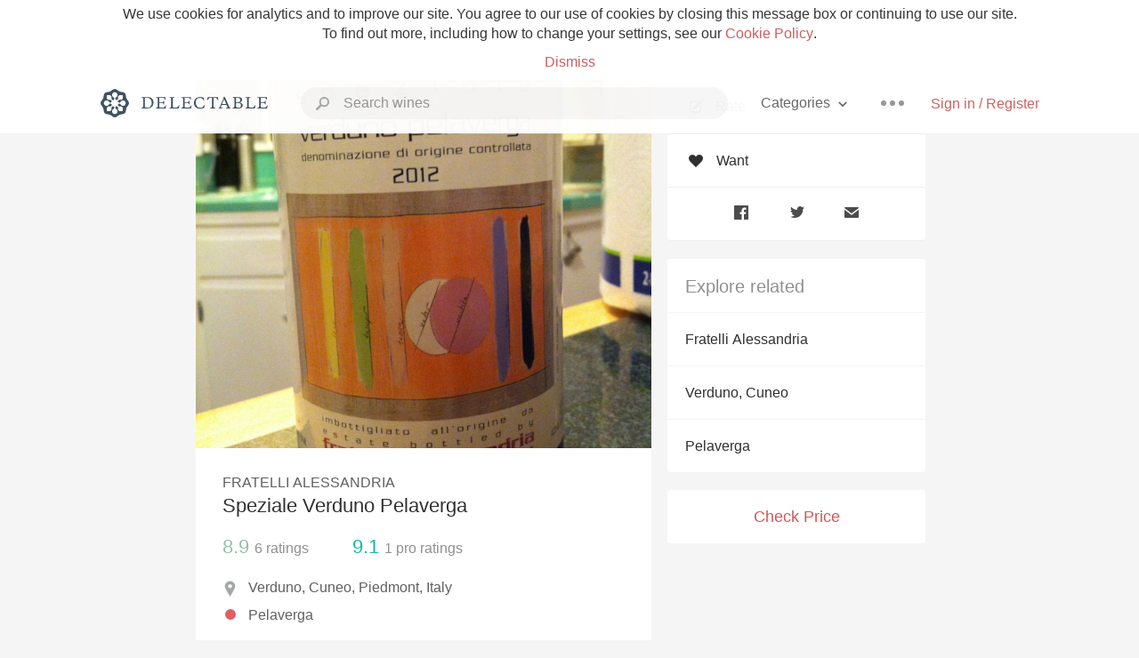

--- FILE ---
content_type: text/html
request_url: https://www.delectable.com/wine/fratelli-alessandria/speziale-verduno-pelaverga/--
body_size: 15766
content:
<!DOCTYPE html><html lang="en"><head><meta charset="utf-8"><title>-- Fratelli Alessandria Speziale Verduno Pelaverga</title><link rel="canonical" href="https://delectable.com/wine/fratelli-alessandria/speziale-verduno-pelaverga"><meta name="google" content="notranslate"><meta name="viewport" content="width=device-width, initial-scale=1, user-scalable=no"><meta name="description" content="A red wine produced by Fratelli Alessandria. Made from Pelaverga grapes from Verduno, Italy."><meta property="fb:app_id" content="201275219971584"><meta property="al:ios:app_name" content="Delectable"><meta property="al:ios:app_store_id" content="512106648"><meta property="al:android:app_name" content="Delectable"><meta property="al:android:package" content="com.delectable.mobile"><meta name="apple-itunes-app" content="app-id=512106648"><meta name="twitter:site" content="@delectable"><meta name="twitter:creator" content="@delectable"><meta name="twitter:app:country" content="US"><meta name="twitter:app:name:iphone" content="Delectable"><meta name="twitter:app:id:iphone" content="512106648"><meta name="twitter:app:name:googleplay" content="Delectable"><meta name="twitter:app:id:googleplay" content="com.delectable.mobile"><meta name="title" content="-- Fratelli Alessandria Speziale Verduno Pelaverga"><meta name="canonical" content="/wine/fratelli-alessandria/speziale-verduno-pelaverga"><meta name="description" content="A red wine produced by Fratelli Alessandria. Made from Pelaverga grapes from Verduno, Italy."><meta property="og:description" content="A red wine produced by Fratelli Alessandria. Made from Pelaverga grapes from Verduno, Italy."><meta property="al:ios:url" content="delectable://base_wine?base_wine_id=5305baff352b69163a01216f&amp;vintage_id=5a2394f43932750700cdfa09"><meta property="al:android:url" content="delectable://base_wine?base_wine_id=5305baff352b69163a01216f&amp;vintage_id=5a2394f43932750700cdfa09"><meta property="og:url" content="https://delectable.com/wine/fratelli-alessandria/speziale-verduno-pelaverga/--"><meta property="og:title" content="-- Fratelli Alessandria Speziale Verduno Pelaverga"><meta property="og:image" content="https://s3.amazonaws.com/delectableCapturedPhotos/rick-doucett-1386555557-43f53aa1ac35.jpg"><meta name="twitter:card" content="product"><meta name="twitter:description" content="A red wine produced by Fratelli Alessandria. Made from Pelaverga grapes from Verduno, Italy."><meta name="twitter:title" content="-- Fratelli Alessandria Speziale Verduno Pelaverga"><meta name="twitter:image" content="https://s3.amazonaws.com/delectableCapturedPhotos/rick-doucett-1386555557-43f53aa1ac35.jpg"><meta name="twitter:label1" content="Producer"><meta name="twitter:data1" content="Fratelli Alessandria"><meta name="twitter:label2" content="Region"><meta name="twitter:data2" content="Verduno, Cuneo, Piedmont, Italy"><meta name="twitter:app:url:iphone" content="delectable://base_wine?base_wine_id=5305baff352b69163a01216f&amp;vintage_id=5a2394f43932750700cdfa09"><meta name="twitter:app:url:googleplay" content="delectable://base_wine?base_wine_id=5305baff352b69163a01216f&amp;vintage_id=5a2394f43932750700cdfa09"><meta name="deeplink" content="delectable://base_wine?base_wine_id=5305baff352b69163a01216f&amp;vintage_id=5a2394f43932750700cdfa09"><meta name="twitter:app:country" content="US"><meta name="twitter:app:name:iphone" content="Delectable"><meta name="twitter:app:id:iphone" content="512106648"><meta name="twitter:app:name:googleplay" content="Delectable"><meta name="twitter:app:id:googleplay" content="com.delectable.mobile"><meta name="apple-mobile-web-app-capable" content="yes"><meta name="mobile-web-app-capable" content="yes"><meta name="apple-mobile-web-app-title" content="Delectable"><meta name="apple-mobile-web-app-status-bar-style" content="black"><meta name="theme-color" content="#f5f5f5"><link href="https://delectable.com/images/android-icon-192-538470b8.png" sizes="192x192" rel="icon"><link href="https://delectable.com/images/apple-touch-icon-cbf42a21.png" rel="apple-touch-icon-precomposed"><link href="https://delectable.com/images/apple-touch-icon-76-5a0d4972.png" sizes="76x76" rel="apple-touch-icon-precomposed"><link href="https://delectable.com/images/apple-touch-icon-120-9c86e6e8.png" sizes="120x120" rel="apple-touch-icon-precomposed"><link href="https://delectable.com/images/apple-touch-icon-152-c1554fff.png" sizes="152x152" rel="apple-touch-icon-precomposed"><link href="https://delectable.com/images/apple-touch-startup-image-1242x2148-bec2948f.png" media="(device-width: 414px) and (device-height: 736px) and (-webkit-device-pixel-ratio: 3)" rel="apple-touch-startup-image"><link href="https://delectable.com/images/apple-touch-startup-image-750x1294-76414c56.png" media="(device-width: 375px) and (device-height: 667px) and (-webkit-device-pixel-ratio: 2)" rel="apple-touch-startup-image"><link href="https://delectable.com/images/apple-touch-startup-image-640x1096-8e16d1fa.png" media="(device-width: 320px) and (device-height: 568px) and (-webkit-device-pixel-ratio: 2)" rel="apple-touch-startup-image"><link href="https://delectable.com/images/apple-touch-startup-image-640x920-268a83f3.png" media="(device-width: 320px) and (device-height: 480px) and (-webkit-device-pixel-ratio: 2)" rel="apple-touch-startup-image"><link href="https://plus.google.com/+DelectableWine" rel="publisher"><link href="https://delectable.com/images/favicon-2c864262.png" rel="shortcut icon" type="image/vnd.microsoft.icon"><link rel="stylesheet" type="text/css" href="//cloud.typography.com/6518072/679044/css/fonts.css"><link rel="stylesheet" href="https://delectable.com/stylesheets/application-48350cc3.css"><script>(function() {var _fbq = window._fbq || (window._fbq = []);if (!_fbq.loaded) {var fbds = document.createElement('script');fbds.async = true;fbds.src = '//connect.facebook.net/en_US/fbds.js';var s = document.getElementsByTagName('script')[0];s.parentNode.insertBefore(fbds, s);_fbq.loaded = true;}_fbq.push(['addPixelId', '515265288649818']);})();window._fbq = window._fbq || [];window._fbq.push(['track', 'PixelInitialized', {}]);</script><noscript><img height="1" width="1" style="display:none;" src="https://www.facebook.com/tr?id=515265288649818&amp;ev=PixelInitialized"></noscript><script>(function(i,s,o,g,r,a,m){i['GoogleAnalyticsObject']=r;i[r]=i[r]||function(){(i[r].q=i[r].q||[]).push(arguments)},i[r].l=1*new Date();a=s.createElement(o),m=s.getElementsByTagName(o)[0];a.async=1;a.src=g;m.parentNode.insertBefore(a,m)})(window,document,'script','//www.google-analytics.com/analytics.js','ga');ga('create', 'UA-26238315-1', 'auto');ga('send', 'pageview');</script><script src="//d2wy8f7a9ursnm.cloudfront.net/bugsnag-3.min.js" data-releasestage="production" data-apikey="cafbf4ea2de0083392b4b8ee60c26eb1" defer></script><!--[if lt IE 10]><link rel="stylesheet" href="/stylesheets/ie-80922c40.css" /><script src="/javascripts/polyfills-5aa69cba.js"></script><![endif]--></head><body class=""><div id="app"><div class="" data-reactid=".27exxix1yww" data-react-checksum="-1955238824"><div class="sticky-header" data-reactid=".27exxix1yww.0"><div class="cookie-policy" data-reactid=".27exxix1yww.0.0"><div class="cookie-policy-text" data-reactid=".27exxix1yww.0.0.0"><span data-reactid=".27exxix1yww.0.0.0.0">We use cookies for analytics and to improve our site. You agree to our use of cookies by closing this message box or continuing to use our site. To find out more, including how to change your settings, see our </span><a class="cookie-policy-link" target="_blank" href="/cookiePolicy" data-reactid=".27exxix1yww.0.0.0.1">Cookie Policy</a><span data-reactid=".27exxix1yww.0.0.0.2">.</span></div><div class="cookie-policy-text" data-reactid=".27exxix1yww.0.0.1"><a class="cookie-policy-link" href="" data-reactid=".27exxix1yww.0.0.1.0">Dismiss</a></div></div><nav class="nav" role="navigation" data-reactid=".27exxix1yww.0.1"><div class="nav__container" data-reactid=".27exxix1yww.0.1.0"><a class="nav__logo" href="/" data-reactid=".27exxix1yww.0.1.0.0"><img class="desktop" src="https://delectable.com/images/navigation_logo_desktop_3x-953798e2.png" srcset="https://delectable.com/images/navigation_logo_desktop-9f6e750c.svg 1x" data-reactid=".27exxix1yww.0.1.0.0.0"><img class="mobile" src="https://delectable.com/images/navigation_logo_mobile_3x-9423757b.png" srcset="https://delectable.com/images/navigation_logo_mobile-c6c4724c.svg 1x" data-reactid=".27exxix1yww.0.1.0.0.1"></a><div class="nav-auth nav-auth--unauthenticated" data-reactid=".27exxix1yww.0.1.0.1"><a class="nav-auth__sign-in-link" href="/register" data-reactid=".27exxix1yww.0.1.0.1.0">Sign in / Register</a></div><div class="nav-dots nav-dots--unauthenticated" data-reactid=".27exxix1yww.0.1.0.2"><div class="popover" data-reactid=".27exxix1yww.0.1.0.2.0"><a class="popover__open-link" href="#" data-reactid=".27exxix1yww.0.1.0.2.0.0"><div class="nav-dots__dots" data-reactid=".27exxix1yww.0.1.0.2.0.0.0"></div></a><div class="popover__menu popover__menu--closed" data-reactid=".27exxix1yww.0.1.0.2.0.1"><ul class="popover__menu__links popover__menu__links--main" data-reactid=".27exxix1yww.0.1.0.2.0.1.0"><li class="popover__menu__links__li popover__menu__links__li--mobile-only" data-reactid=".27exxix1yww.0.1.0.2.0.1.0.$0"><a class="popover__menu__links__link" href="/sign-in" data-reactid=".27exxix1yww.0.1.0.2.0.1.0.$0.0">Sign in</a></li><li class="popover__menu__links__li" data-reactid=".27exxix1yww.0.1.0.2.0.1.0.$1"><a class="popover__menu__links__link" href="/feeds/trending_feed" data-reactid=".27exxix1yww.0.1.0.2.0.1.0.$1.0">Trending</a></li><li class="popover__menu__links__li" data-reactid=".27exxix1yww.0.1.0.2.0.1.0.$2"><a class="popover__menu__links__link" href="/press" data-reactid=".27exxix1yww.0.1.0.2.0.1.0.$2.0">Press</a></li><li class="popover__menu__links__li" data-reactid=".27exxix1yww.0.1.0.2.0.1.0.$3"><a class="popover__menu__links__link" href="http://blog.delectable.com" data-reactid=".27exxix1yww.0.1.0.2.0.1.0.$3.0">Blog</a></li></ul><ul class="popover__menu__links popover__menu__links--secondary" data-reactid=".27exxix1yww.0.1.0.2.0.1.1"><li class="popover__menu__links__li" data-reactid=".27exxix1yww.0.1.0.2.0.1.1.$0"><a class="popover__menu__links__link" href="https://twitter.com/delectable" data-reactid=".27exxix1yww.0.1.0.2.0.1.1.$0.0">Twitter</a></li><li class="popover__menu__links__li" data-reactid=".27exxix1yww.0.1.0.2.0.1.1.$1"><a class="popover__menu__links__link" href="https://www.facebook.com/delectable" data-reactid=".27exxix1yww.0.1.0.2.0.1.1.$1.0">Facebook</a></li><li class="popover__menu__links__li" data-reactid=".27exxix1yww.0.1.0.2.0.1.1.$2"><a class="popover__menu__links__link" href="https://instagram.com/delectable" data-reactid=".27exxix1yww.0.1.0.2.0.1.1.$2.0">Instagram</a></li></ul></div></div></div><div class="nav-categories" data-reactid=".27exxix1yww.0.1.0.3"><button class="nav-categories__button" data-reactid=".27exxix1yww.0.1.0.3.0"><span data-reactid=".27exxix1yww.0.1.0.3.0.0">Categories</span><img class="nav-categories__button__icon" src="https://delectable.com/images/icn_small_chevron_down_3x-177ba448.png" srcset="https://delectable.com/images/icn_small_chevron_down-7a056ab4.svg 2x" data-reactid=".27exxix1yww.0.1.0.3.0.1"></button><div class="nav-categories__overlay nav-categories__overlay--closed" data-reactid=".27exxix1yww.0.1.0.3.1"><div class="categories-list categories-list--with-background-images" data-reactid=".27exxix1yww.0.1.0.3.1.0"><section class="categories-list__section" data-reactid=".27exxix1yww.0.1.0.3.1.0.0"><div class="categories-list__section__category" data-reactid=".27exxix1yww.0.1.0.3.1.0.0.1:$0"><a href="/categories/rich-and-bold" data-reactid=".27exxix1yww.0.1.0.3.1.0.0.1:$0.0">Rich and Bold</a></div><div class="categories-list__section__category" data-reactid=".27exxix1yww.0.1.0.3.1.0.0.1:$1"><a href="/categories/grower-champagne" data-reactid=".27exxix1yww.0.1.0.3.1.0.0.1:$1.0">Grower Champagne</a></div><div class="categories-list__section__category" data-reactid=".27exxix1yww.0.1.0.3.1.0.0.1:$2"><a href="/categories/pizza" data-reactid=".27exxix1yww.0.1.0.3.1.0.0.1:$2.0">Pizza</a></div><div class="categories-list__section__category" data-reactid=".27exxix1yww.0.1.0.3.1.0.0.1:$3"><a href="/categories/classic-napa" data-reactid=".27exxix1yww.0.1.0.3.1.0.0.1:$3.0">Classic Napa</a></div><div class="categories-list__section__category" data-reactid=".27exxix1yww.0.1.0.3.1.0.0.1:$4"><a href="/categories/etna-rosso" data-reactid=".27exxix1yww.0.1.0.3.1.0.0.1:$4.0">Etna Rosso</a></div><div class="categories-list__section__category" data-reactid=".27exxix1yww.0.1.0.3.1.0.0.1:$5"><a href="/categories/with-goat-cheese" data-reactid=".27exxix1yww.0.1.0.3.1.0.0.1:$5.0">With Goat Cheese</a></div><div class="categories-list__section__category" data-reactid=".27exxix1yww.0.1.0.3.1.0.0.1:$6"><a href="/categories/tawny-port" data-reactid=".27exxix1yww.0.1.0.3.1.0.0.1:$6.0">Tawny Port</a></div><div class="categories-list__section__category" data-reactid=".27exxix1yww.0.1.0.3.1.0.0.1:$7"><a href="/categories/skin-contact" data-reactid=".27exxix1yww.0.1.0.3.1.0.0.1:$7.0">Skin Contact</a></div><div class="categories-list__section__category" data-reactid=".27exxix1yww.0.1.0.3.1.0.0.1:$8"><a href="/categories/unicorn" data-reactid=".27exxix1yww.0.1.0.3.1.0.0.1:$8.0">Unicorn</a></div><div class="categories-list__section__category" data-reactid=".27exxix1yww.0.1.0.3.1.0.0.1:$9"><a href="/categories/1982-bordeaux" data-reactid=".27exxix1yww.0.1.0.3.1.0.0.1:$9.0">1982 Bordeaux</a></div><div class="categories-list__section__category" data-reactid=".27exxix1yww.0.1.0.3.1.0.0.1:$10"><a href="/categories/acidity" data-reactid=".27exxix1yww.0.1.0.3.1.0.0.1:$10.0">Acidity</a></div><div class="categories-list__section__category" data-reactid=".27exxix1yww.0.1.0.3.1.0.0.1:$11"><a href="/categories/hops" data-reactid=".27exxix1yww.0.1.0.3.1.0.0.1:$11.0">Hops</a></div><div class="categories-list__section__category" data-reactid=".27exxix1yww.0.1.0.3.1.0.0.1:$12"><a href="/categories/oaky" data-reactid=".27exxix1yww.0.1.0.3.1.0.0.1:$12.0">Oaky</a></div><div class="categories-list__section__category" data-reactid=".27exxix1yww.0.1.0.3.1.0.0.1:$13"><a href="/categories/2010-chablis" data-reactid=".27exxix1yww.0.1.0.3.1.0.0.1:$13.0">2010 Chablis</a></div><div class="categories-list__section__category" data-reactid=".27exxix1yww.0.1.0.3.1.0.0.1:$14"><a href="/categories/sour-beer" data-reactid=".27exxix1yww.0.1.0.3.1.0.0.1:$14.0">Sour Beer</a></div><div class="categories-list__section__category" data-reactid=".27exxix1yww.0.1.0.3.1.0.0.1:$15"><a href="/categories/qpr" data-reactid=".27exxix1yww.0.1.0.3.1.0.0.1:$15.0">QPR</a></div><div class="categories-list__section__category" data-reactid=".27exxix1yww.0.1.0.3.1.0.0.1:$16"><a href="/categories/oregon-pinot" data-reactid=".27exxix1yww.0.1.0.3.1.0.0.1:$16.0">Oregon Pinot</a></div><div class="categories-list__section__category" data-reactid=".27exxix1yww.0.1.0.3.1.0.0.1:$17"><a href="/categories/islay" data-reactid=".27exxix1yww.0.1.0.3.1.0.0.1:$17.0">Islay</a></div><div class="categories-list__section__category" data-reactid=".27exxix1yww.0.1.0.3.1.0.0.1:$18"><a href="/categories/buttery" data-reactid=".27exxix1yww.0.1.0.3.1.0.0.1:$18.0">Buttery</a></div><div class="categories-list__section__category" data-reactid=".27exxix1yww.0.1.0.3.1.0.0.1:$19"><a href="/categories/coravin" data-reactid=".27exxix1yww.0.1.0.3.1.0.0.1:$19.0">Coravin</a></div><div class="categories-list__section__category" data-reactid=".27exxix1yww.0.1.0.3.1.0.0.1:$20"><a href="/categories/mezcal" data-reactid=".27exxix1yww.0.1.0.3.1.0.0.1:$20.0">Mezcal</a></div></section></div></div></div><div class="search-box" data-reactid=".27exxix1yww.0.1.0.4"><input class="search-box__input" name="search_term_string" type="text" placeholder="Search wines" autocomplete="off" autocorrect="off" value="" itemprop="query-input" data-reactid=".27exxix1yww.0.1.0.4.0"><span class="search-box__icon" data-reactid=".27exxix1yww.0.1.0.4.1"></span><span class="search-box__icon search-box__icon--close" data-reactid=".27exxix1yww.0.1.0.4.2"></span></div></div></nav></div><div class="app-view" data-reactid=".27exxix1yww.1"><div class="wine-profile" data-reactid=".27exxix1yww.1.0"><noscript data-reactid=".27exxix1yww.1.0.0"></noscript><main itemscope itemtype="http://schema.org/Product" data-reactid=".27exxix1yww.1.0.1"><section class="wine-profile-header" data-reactid=".27exxix1yww.1.0.1.0"><meta itemprop="image" content="https://s3.amazonaws.com/delectableCapturedPhotos/rick-doucett-1386555557-43f53aa1ac35.jpg" data-reactid=".27exxix1yww.1.0.1.0.0"><div class="image-wrapper loading wine-profile-header__image-wrapper" data-reactid=".27exxix1yww.1.0.1.0.1"><div class="image-wrapper__image wine-profile-header__image-wrapper__image" style="background-size:cover;background-position:center center;background-image:url(https://s3.amazonaws.com/delectableCapturedPhotos/rick-doucett-1386555557-43f53aa1ac35.jpg);opacity:0;" data-reactid=".27exxix1yww.1.0.1.0.1.0"></div></div><div class="wine-profile-header__details" data-reactid=".27exxix1yww.1.0.1.0.2"><h2 class="wine-profile-header__producer" itemprop="brand" data-reactid=".27exxix1yww.1.0.1.0.2.0">Fratelli Alessandria</h2><h1 class="wine-profile-header__name" itemprop="name" data-reactid=".27exxix1yww.1.0.1.0.2.1">Speziale Verduno Pelaverga</h1><meta itemprop="description" content="A red wine produced by Fratelli Alessandria. Made from Pelaverga grapes from Verduno, Italy." data-reactid=".27exxix1yww.1.0.1.0.2.2"><button class="purchase-button purchase-button--check-price" data-reactid=".27exxix1yww.1.0.1.0.2.3">Check Price</button></div><div class="wine-profile-rating" data-reactid=".27exxix1yww.1.0.1.0.3"><div class="wine-profile-rating__rating" itemprop="aggregateRating" itemscope itemtype="http://schema.org/AggregateRating" data-reactid=".27exxix1yww.1.0.1.0.3.0"><meta itemprop="worstRating" content="6" data-reactid=".27exxix1yww.1.0.1.0.3.0.0"><span itemprop="ratingValue" class="wine-profile-rating__value wine-profile-rating__value--good" data-reactid=".27exxix1yww.1.0.1.0.3.0.1">8.9</span><meta itemprop="bestRating" content="10" data-reactid=".27exxix1yww.1.0.1.0.3.0.2"><meta itemprop="ratingCount" content="6" data-reactid=".27exxix1yww.1.0.1.0.3.0.3"><span class="wine-profile-rating__count" data-reactid=".27exxix1yww.1.0.1.0.3.0.4"><span data-reactid=".27exxix1yww.1.0.1.0.3.0.4.0">6</span><span data-reactid=".27exxix1yww.1.0.1.0.3.0.4.1"> ratings</span></span></div><div class="wine-profile-rating__rating" data-reactid=".27exxix1yww.1.0.1.0.3.1"><span class="wine-profile-rating__value wine-profile-rating__value--best" data-reactid=".27exxix1yww.1.0.1.0.3.1.0">9.1</span><span class="wine-profile-rating__count" data-reactid=".27exxix1yww.1.0.1.0.3.1.1"><span data-reactid=".27exxix1yww.1.0.1.0.3.1.1.0">1</span><span data-reactid=".27exxix1yww.1.0.1.0.3.1.1.1"> pro ratings</span></span></div></div><div class="wine-profile-region" data-reactid=".27exxix1yww.1.0.1.0.4"><img class="wine-profile-region__flag" src="https://delectable.com/images/icn_location_3x-45b9dcfc.png" srcset="https://delectable.com/images/icn_location-b1101ff8.svg 2x" data-reactid=".27exxix1yww.1.0.1.0.4.0"><span class="wine-profile-region__name" data-reactid=".27exxix1yww.1.0.1.0.4.1">Verduno, Cuneo, Piedmont, Italy</span></div><div class="wine-profile-varietal" data-reactid=".27exxix1yww.1.0.1.0.$129147"><span class="wine-profile-varietal__color" style="background:#de6063;" data-reactid=".27exxix1yww.1.0.1.0.$129147.0"></span><span class="wine-profile-varietal__name" data-reactid=".27exxix1yww.1.0.1.0.$129147.1">Pelaverga</span></div></section><div class="wine-profile__sidebar" data-reactid=".27exxix1yww.1.0.1.1"><div class="capture-editor" data-reactid=".27exxix1yww.1.0.1.1.0"><button class="capture-editor__rate-mode-button" data-reactid=".27exxix1yww.1.0.1.1.0.0"><img class="capture-editor__rate-mode-button__icon" src="https://delectable.com/images/icn_compose_3x-830c33c9.png" srcset="https://delectable.com/images/icn_compose-527786d8.svg 2x" alt="Rate" data-reactid=".27exxix1yww.1.0.1.1.0.0.0"><span data-reactid=".27exxix1yww.1.0.1.1.0.0.1">Rate</span></button><button class="capture-editor__want-button" data-reactid=".27exxix1yww.1.0.1.1.0.1"><img class="capture-editor__want-button__icon" src="https://delectable.com/images/icn_heart_black_3x-8b896cf6.png" srcset="https://delectable.com/images/icn_heart_black-244e499c.svg 2x" alt="Add to wishlist" data-reactid=".27exxix1yww.1.0.1.1.0.1.0"><span data-reactid=".27exxix1yww.1.0.1.1.0.1.1">Want</span></button></div><div class="social-media-links" data-reactid=".27exxix1yww.1.0.1.1.1"><a class="link" href="https://www.facebook.com/sharer/sharer.php?u=https://delectable.com/wine/fratelli-alessandria/speziale-verduno-pelaverga/--" target="_blank" data-reactid=".27exxix1yww.1.0.1.1.1.0"><img src="https://delectable.com/images/facebook-b89ad7a6.png" srcset="https://delectable.com/images/facebook-6393609d.svg" alt="Share Fratelli Alessandria Speziale Verduno Pelaverga on Facebook" data-reactid=".27exxix1yww.1.0.1.1.1.0.0"></a><a class="link" href="https://twitter.com/home?status=https://delectable.com/wine/fratelli-alessandria/speziale-verduno-pelaverga/--" target="_blank" data-reactid=".27exxix1yww.1.0.1.1.1.1"><img src="https://delectable.com/images/twitter-b17c9f13.png" srcset="https://delectable.com/images/twitter-d4d8b97e.svg" alt="Share Fratelli Alessandria Speziale Verduno Pelaverga on Twitter" data-reactid=".27exxix1yww.1.0.1.1.1.1.0"></a><a class="link" href="mailto:?subject=Fratelli Alessandria Speziale Verduno Pelaverga&amp;body=https://delectable.com/wine/fratelli-alessandria/speziale-verduno-pelaverga/--" target="_blank" data-reactid=".27exxix1yww.1.0.1.1.1.2"><img src="https://delectable.com/images/email-5a498072.png" srcset="https://delectable.com/images/email-eebfa2da.svg" alt="Share Fratelli Alessandria Speziale Verduno Pelaverga via email" data-reactid=".27exxix1yww.1.0.1.1.1.2.0"></a></div><div class="wine-profile__sidebar__related-categories" data-reactid=".27exxix1yww.1.0.1.1.2"><h3 class="wine-profile__sidebar__related-categories__header" data-reactid=".27exxix1yww.1.0.1.1.2.0">Explore related</h3><a class="wine-profile__sidebar__related-categories__link" href="/categories/fratelli-alessandria" data-reactid=".27exxix1yww.1.0.1.1.2.1:$0">Fratelli Alessandria</a><a class="wine-profile__sidebar__related-categories__link" href="/categories/verduno%2C-cuneo" data-reactid=".27exxix1yww.1.0.1.1.2.1:$1">Verduno, Cuneo</a><a class="wine-profile__sidebar__related-categories__link" href="/categories/pelaverga" data-reactid=".27exxix1yww.1.0.1.1.2.1:$2">Pelaverga</a></div><button class="purchase-button purchase-button--check-price" data-reactid=".27exxix1yww.1.0.1.1.3">Check Price</button></div><div class="wine-profile-vintage-selector" data-reactid=".27exxix1yww.1.0.1.2"><span class="wine-profile-vintage-selector__label" data-reactid=".27exxix1yww.1.0.1.2.0">Top Notes For</span><select class="wine-profile-vintage-selector__select" data-reactid=".27exxix1yww.1.0.1.2.1"><option value="/wine/fratelli-alessandria/speziale-verduno-pelaverga" data-reactid=".27exxix1yww.1.0.1.2.1.0">All Vintages</option><option value="/wine/fratelli-alessandria/speziale-verduno-pelaverga/2024" data-reactid=".27exxix1yww.1.0.1.2.1.1:$68cda52112fce3010078fc93">2024</option><option value="/wine/fratelli-alessandria/speziale-verduno-pelaverga/2023" data-reactid=".27exxix1yww.1.0.1.2.1.1:$66c7135055ded801001492dd">2023</option><option value="/wine/fratelli-alessandria/speziale-verduno-pelaverga/2022" data-reactid=".27exxix1yww.1.0.1.2.1.1:$637ef3116e10360100a2e013">2022</option><option value="/wine/fratelli-alessandria/speziale-verduno-pelaverga/2021" data-reactid=".27exxix1yww.1.0.1.2.1.1:$62ef1513ad64500100823ba7">2021</option><option value="/wine/fratelli-alessandria/speziale-verduno-pelaverga/2020" data-reactid=".27exxix1yww.1.0.1.2.1.1:$610fcc0b939aec0100e10ba9">2020</option><option value="/wine/fratelli-alessandria/speziale-verduno-pelaverga/2019" data-reactid=".27exxix1yww.1.0.1.2.1.1:$5f1c7c59b1b42801006effa2">2019</option><option value="/wine/fratelli-alessandria/speziale-verduno-pelaverga/2018" data-reactid=".27exxix1yww.1.0.1.2.1.1:$5b0215d782f14a0100de0bc3">2018</option><option value="/wine/fratelli-alessandria/speziale-verduno-pelaverga/2017" data-reactid=".27exxix1yww.1.0.1.2.1.1:$5b5a299e470f230100070ea2">2017</option><option value="/wine/fratelli-alessandria/speziale-verduno-pelaverga/2016" data-reactid=".27exxix1yww.1.0.1.2.1.1:$5967af710f62950600d604df">2016</option><option value="/wine/fratelli-alessandria/speziale-verduno-pelaverga/2015" data-reactid=".27exxix1yww.1.0.1.2.1.1:$5753638a81ae940600451aae">2015</option><option value="/wine/fratelli-alessandria/speziale-verduno-pelaverga/2014" data-reactid=".27exxix1yww.1.0.1.2.1.1:$54d958ca2165c6273b59ac71">2014</option><option value="/wine/fratelli-alessandria/speziale-verduno-pelaverga/2013" data-reactid=".27exxix1yww.1.0.1.2.1.1:$53afe509bea5ab8010eead05">2013</option><option value="/wine/fratelli-alessandria/speziale-verduno-pelaverga/2012" data-reactid=".27exxix1yww.1.0.1.2.1.1:$52443c62dce74f3a0000002b">2012</option><option value="/wine/fratelli-alessandria/speziale-verduno-pelaverga/2011" data-reactid=".27exxix1yww.1.0.1.2.1.1:$51f5b1d0d114e5060000000e">2011</option><option value="/wine/fratelli-alessandria/speziale-verduno-pelaverga/2010" data-reactid=".27exxix1yww.1.0.1.2.1.1:$57d6149aa939c30600c8134f">2010</option><option value="/wine/fratelli-alessandria/speziale-verduno-pelaverga/2005" data-reactid=".27exxix1yww.1.0.1.2.1.1:$59f5206a8284760600f80738">2005</option><option value="/wine/fratelli-alessandria/speziale-verduno-pelaverga/1961" data-reactid=".27exxix1yww.1.0.1.2.1.1:$5a2394f41cc1fd0600e3f69d">1961</option><option value="/wine/fratelli-alessandria/speziale-verduno-pelaverga/--" data-reactid=".27exxix1yww.1.0.1.2.1.1:$5a2394f43932750700cdfa09">--</option></select></div><section class="wine-profile-capture-notes-list" data-reactid=".27exxix1yww.1.0.1.5"><div class="wine-profile-capture-note" itemprop="review" itemscope itemtype="http://schema.org/Review" data-reactid=".27exxix1yww.1.0.1.5.0:$5bba80ac8bebddcb02000ee3"><a class="wine-profile-capture-note__author__photo-link" href="/@paulmasson" data-reactid=".27exxix1yww.1.0.1.5.0:$5bba80ac8bebddcb02000ee3.0"><img class="wine-profile-capture-note__author__photo-link__image" src="https://s3.amazonaws.com/delectable-profile-photos/jeff-d-3-1425473368-88b9af9e4cea_250x250.jpg" alt="Paul Masson" title="Paul Masson" data-reactid=".27exxix1yww.1.0.1.5.0:$5bba80ac8bebddcb02000ee3.0.0"></a><div class="vertically-align-block vertically-align-block--top" data-reactid=".27exxix1yww.1.0.1.5.0:$5bba80ac8bebddcb02000ee3.1"><div class="wine-profile-capture-note__author" data-reactid=".27exxix1yww.1.0.1.5.0:$5bba80ac8bebddcb02000ee3.1.0"><p class="wine-profile-capture-note__author__name" itemprop="author" itemscope itemtype="http://schema.org/Person" data-reactid=".27exxix1yww.1.0.1.5.0:$5bba80ac8bebddcb02000ee3.1.0.0"><a href="/@paulmasson" data-reactid=".27exxix1yww.1.0.1.5.0:$5bba80ac8bebddcb02000ee3.1.0.0.0"><span itemprop="name" data-reactid=".27exxix1yww.1.0.1.5.0:$5bba80ac8bebddcb02000ee3.1.0.0.0.0">Paul Masson</span></a><span data-reactid=".27exxix1yww.1.0.1.5.0:$5bba80ac8bebddcb02000ee3.1.0.0.1"> </span><img class="influencer-badge" src="https://delectable.com/images/icn_influencer_3x-f2da95ad.png" srcset="https://delectable.com/images/icn_influencer-7116a8a4.svg 2x" alt="Influencer Badge" title="Influencer Badge" data-reactid=".27exxix1yww.1.0.1.5.0:$5bba80ac8bebddcb02000ee3.1.0.0.2"><span data-reactid=".27exxix1yww.1.0.1.5.0:$5bba80ac8bebddcb02000ee3.1.0.0.3"> </span><noscript data-reactid=".27exxix1yww.1.0.1.5.0:$5bba80ac8bebddcb02000ee3.1.0.0.4"></noscript></p><div class="" itemprop="reviewRating" itemscope itemtype="http://schema.org/Rating" data-reactid=".27exxix1yww.1.0.1.5.0:$5bba80ac8bebddcb02000ee3.1.0.2"><meta itemprop="worstRating" content="6" data-reactid=".27exxix1yww.1.0.1.5.0:$5bba80ac8bebddcb02000ee3.1.0.2.0"><meta itemprop="bestRating" content="10" data-reactid=".27exxix1yww.1.0.1.5.0:$5bba80ac8bebddcb02000ee3.1.0.2.1"><span class="rating rating--best" itemprop="ratingValue" data-reactid=".27exxix1yww.1.0.1.5.0:$5bba80ac8bebddcb02000ee3.1.0.2.2">9.1</span></div></div><p class="wine-profile-capture-note__note wine-profile-capture-note__note--hide-mobile" itemprop="reviewBody" data-reactid=".27exxix1yww.1.0.1.5.0:$5bba80ac8bebddcb02000ee3.1.1"><span class="" data-reactid=".27exxix1yww.1.0.1.5.0:$5bba80ac8bebddcb02000ee3.1.1.0"><span data-reactid=".27exxix1yww.1.0.1.5.0:$5bba80ac8bebddcb02000ee3.1.1.0.0">Fresh, floral red and blue berry fruits, with subtle earth and baking spice, pale ruby in color but surprising structure, enjoyed with grilled blowfish tails and fettuccine with lamb sausage</span></span></p></div><p class="wine-profile-capture-note__note wine-profile-capture-note__note--hide-tablet" itemprop="reviewBody" data-reactid=".27exxix1yww.1.0.1.5.0:$5bba80ac8bebddcb02000ee3.2"><span class="" data-reactid=".27exxix1yww.1.0.1.5.0:$5bba80ac8bebddcb02000ee3.2.0"><span data-reactid=".27exxix1yww.1.0.1.5.0:$5bba80ac8bebddcb02000ee3.2.0.0">Fresh, floral red and blue berry fruits, with subtle earth and baking spice, pale ruby in color but surprising structure, enjoyed with grilled blowfish tails and fettuccine with lamb sausage</span></span></p><span data-reactid=".27exxix1yww.1.0.1.5.0:$5bba80ac8bebddcb02000ee3.3"></span><span class="wine-profile-capture-note__created-at" data-reactid=".27exxix1yww.1.0.1.5.0:$5bba80ac8bebddcb02000ee3.4">Oct 7th, 2018</span><meta itemprop="about" content="-- Fratelli Alessandria Speziale Verduno Pelaverga" data-reactid=".27exxix1yww.1.0.1.5.0:$5bba80ac8bebddcb02000ee3.5"><meta itemprop="datePublished" content="2018-10-07T21:54:52+00:00" data-reactid=".27exxix1yww.1.0.1.5.0:$5bba80ac8bebddcb02000ee3.6"></div><div class="wine-profile-capture-note" itemprop="review" itemscope itemtype="http://schema.org/Review" data-reactid=".27exxix1yww.1.0.1.5.0:$63547ca3dcb5fc0001c7e832"><a class="wine-profile-capture-note__author__photo-link" href="/@robertos1" data-reactid=".27exxix1yww.1.0.1.5.0:$63547ca3dcb5fc0001c7e832.0"><img class="wine-profile-capture-note__author__photo-link__image" src="https://s3.amazonaws.com/delectable-profile-photos/rsartarelli-1473732705-fca54874fbb1_250x250.jpg" alt="RobertoS " title="RobertoS " data-reactid=".27exxix1yww.1.0.1.5.0:$63547ca3dcb5fc0001c7e832.0.0"></a><div class="vertically-align-block vertically-align-block--top" data-reactid=".27exxix1yww.1.0.1.5.0:$63547ca3dcb5fc0001c7e832.1"><div class="wine-profile-capture-note__author" data-reactid=".27exxix1yww.1.0.1.5.0:$63547ca3dcb5fc0001c7e832.1.0"><p class="wine-profile-capture-note__author__name" itemprop="author" itemscope itemtype="http://schema.org/Person" data-reactid=".27exxix1yww.1.0.1.5.0:$63547ca3dcb5fc0001c7e832.1.0.0"><a href="/@robertos1" data-reactid=".27exxix1yww.1.0.1.5.0:$63547ca3dcb5fc0001c7e832.1.0.0.0"><span itemprop="name" data-reactid=".27exxix1yww.1.0.1.5.0:$63547ca3dcb5fc0001c7e832.1.0.0.0.0">RobertoS </span></a><span data-reactid=".27exxix1yww.1.0.1.5.0:$63547ca3dcb5fc0001c7e832.1.0.0.1"> </span><noscript data-reactid=".27exxix1yww.1.0.1.5.0:$63547ca3dcb5fc0001c7e832.1.0.0.2"></noscript><span data-reactid=".27exxix1yww.1.0.1.5.0:$63547ca3dcb5fc0001c7e832.1.0.0.3"> </span><noscript data-reactid=".27exxix1yww.1.0.1.5.0:$63547ca3dcb5fc0001c7e832.1.0.0.4"></noscript></p><div class="" itemprop="reviewRating" itemscope itemtype="http://schema.org/Rating" data-reactid=".27exxix1yww.1.0.1.5.0:$63547ca3dcb5fc0001c7e832.1.0.2"><meta itemprop="worstRating" content="6" data-reactid=".27exxix1yww.1.0.1.5.0:$63547ca3dcb5fc0001c7e832.1.0.2.0"><meta itemprop="bestRating" content="10" data-reactid=".27exxix1yww.1.0.1.5.0:$63547ca3dcb5fc0001c7e832.1.0.2.1"><span class="rating rating--best" itemprop="ratingValue" data-reactid=".27exxix1yww.1.0.1.5.0:$63547ca3dcb5fc0001c7e832.1.0.2.2">9.1</span></div></div><p class="wine-profile-capture-note__note wine-profile-capture-note__note--hide-mobile" itemprop="reviewBody" data-reactid=".27exxix1yww.1.0.1.5.0:$63547ca3dcb5fc0001c7e832.1.1"><span class="" data-reactid=".27exxix1yww.1.0.1.5.0:$63547ca3dcb5fc0001c7e832.1.1.0"><span data-reactid=".27exxix1yww.1.0.1.5.0:$63547ca3dcb5fc0001c7e832.1.1.0.0">A pleasant surprise. I fratelli alessandria never disappoint. </span></span></p></div><p class="wine-profile-capture-note__note wine-profile-capture-note__note--hide-tablet" itemprop="reviewBody" data-reactid=".27exxix1yww.1.0.1.5.0:$63547ca3dcb5fc0001c7e832.2"><span class="" data-reactid=".27exxix1yww.1.0.1.5.0:$63547ca3dcb5fc0001c7e832.2.0"><span data-reactid=".27exxix1yww.1.0.1.5.0:$63547ca3dcb5fc0001c7e832.2.0.0">A pleasant surprise. I fratelli alessandria never disappoint. </span></span></p><span data-reactid=".27exxix1yww.1.0.1.5.0:$63547ca3dcb5fc0001c7e832.3"></span><span class="wine-profile-capture-note__created-at" data-reactid=".27exxix1yww.1.0.1.5.0:$63547ca3dcb5fc0001c7e832.4">Oct 22nd, 2022</span><meta itemprop="about" content="-- Fratelli Alessandria Speziale Verduno Pelaverga" data-reactid=".27exxix1yww.1.0.1.5.0:$63547ca3dcb5fc0001c7e832.5"><meta itemprop="datePublished" content="2022-10-22T23:28:35+00:00" data-reactid=".27exxix1yww.1.0.1.5.0:$63547ca3dcb5fc0001c7e832.6"></div><div class="wine-profile-capture-note" itemprop="review" itemscope itemtype="http://schema.org/Review" data-reactid=".27exxix1yww.1.0.1.5.0:$618c8c63c9b2080001bf3566"><a class="wine-profile-capture-note__author__photo-link" href="/@robertocarli" data-reactid=".27exxix1yww.1.0.1.5.0:$618c8c63c9b2080001bf3566.0"><img class="wine-profile-capture-note__author__photo-link__image" src="https://graph.facebook.com/702010/picture?type=large" alt="Roberto Carli" title="Roberto Carli" data-reactid=".27exxix1yww.1.0.1.5.0:$618c8c63c9b2080001bf3566.0.0"></a><div class="vertically-align-block vertically-align-block--top" data-reactid=".27exxix1yww.1.0.1.5.0:$618c8c63c9b2080001bf3566.1"><div class="wine-profile-capture-note__author" data-reactid=".27exxix1yww.1.0.1.5.0:$618c8c63c9b2080001bf3566.1.0"><p class="wine-profile-capture-note__author__name" itemprop="author" itemscope itemtype="http://schema.org/Person" data-reactid=".27exxix1yww.1.0.1.5.0:$618c8c63c9b2080001bf3566.1.0.0"><a href="/@robertocarli" data-reactid=".27exxix1yww.1.0.1.5.0:$618c8c63c9b2080001bf3566.1.0.0.0"><span itemprop="name" data-reactid=".27exxix1yww.1.0.1.5.0:$618c8c63c9b2080001bf3566.1.0.0.0.0">Roberto Carli</span></a><span data-reactid=".27exxix1yww.1.0.1.5.0:$618c8c63c9b2080001bf3566.1.0.0.1"> </span><noscript data-reactid=".27exxix1yww.1.0.1.5.0:$618c8c63c9b2080001bf3566.1.0.0.2"></noscript><span data-reactid=".27exxix1yww.1.0.1.5.0:$618c8c63c9b2080001bf3566.1.0.0.3"> </span><noscript data-reactid=".27exxix1yww.1.0.1.5.0:$618c8c63c9b2080001bf3566.1.0.0.4"></noscript></p><div class="" itemprop="reviewRating" itemscope itemtype="http://schema.org/Rating" data-reactid=".27exxix1yww.1.0.1.5.0:$618c8c63c9b2080001bf3566.1.0.2"><meta itemprop="worstRating" content="6" data-reactid=".27exxix1yww.1.0.1.5.0:$618c8c63c9b2080001bf3566.1.0.2.0"><meta itemprop="bestRating" content="10" data-reactid=".27exxix1yww.1.0.1.5.0:$618c8c63c9b2080001bf3566.1.0.2.1"><span class="rating rating--best" itemprop="ratingValue" data-reactid=".27exxix1yww.1.0.1.5.0:$618c8c63c9b2080001bf3566.1.0.2.2">9.0</span></div></div><p class="wine-profile-capture-note__note wine-profile-capture-note__note--hide-mobile" itemprop="reviewBody" data-reactid=".27exxix1yww.1.0.1.5.0:$618c8c63c9b2080001bf3566.1.1"><span class="" data-reactid=".27exxix1yww.1.0.1.5.0:$618c8c63c9b2080001bf3566.1.1.0"><span data-reactid=".27exxix1yww.1.0.1.5.0:$618c8c63c9b2080001bf3566.1.1.0.0">Fun. Light body, Barbera-like tannin and structure but a light spicy flavor, like cinnamon￼</span></span></p></div><p class="wine-profile-capture-note__note wine-profile-capture-note__note--hide-tablet" itemprop="reviewBody" data-reactid=".27exxix1yww.1.0.1.5.0:$618c8c63c9b2080001bf3566.2"><span class="" data-reactid=".27exxix1yww.1.0.1.5.0:$618c8c63c9b2080001bf3566.2.0"><span data-reactid=".27exxix1yww.1.0.1.5.0:$618c8c63c9b2080001bf3566.2.0.0">Fun. Light body, Barbera-like tannin and structure but a light spicy flavor, like cinnamon￼</span></span></p><span data-reactid=".27exxix1yww.1.0.1.5.0:$618c8c63c9b2080001bf3566.3"></span><span class="wine-profile-capture-note__created-at" data-reactid=".27exxix1yww.1.0.1.5.0:$618c8c63c9b2080001bf3566.4">Nov 11th, 2021</span><meta itemprop="about" content="-- Fratelli Alessandria Speziale Verduno Pelaverga" data-reactid=".27exxix1yww.1.0.1.5.0:$618c8c63c9b2080001bf3566.5"><meta itemprop="datePublished" content="2021-11-11T03:22:12+00:00" data-reactid=".27exxix1yww.1.0.1.5.0:$618c8c63c9b2080001bf3566.6"></div><div class="wine-profile-capture-note" itemprop="review" itemscope itemtype="http://schema.org/Review" data-reactid=".27exxix1yww.1.0.1.5.0:$5af9ba79fe90a149720000fb"><a class="wine-profile-capture-note__author__photo-link" href="/@zoewilkins" data-reactid=".27exxix1yww.1.0.1.5.0:$5af9ba79fe90a149720000fb.0"><img class="wine-profile-capture-note__author__photo-link__image" src="https://graph.facebook.com/10215398298776442/picture?type=large" alt="Zoë Wilkins" title="Zoë Wilkins" data-reactid=".27exxix1yww.1.0.1.5.0:$5af9ba79fe90a149720000fb.0.0"></a><div class="vertically-align-block vertically-align-block--top" data-reactid=".27exxix1yww.1.0.1.5.0:$5af9ba79fe90a149720000fb.1"><div class="wine-profile-capture-note__author" data-reactid=".27exxix1yww.1.0.1.5.0:$5af9ba79fe90a149720000fb.1.0"><p class="wine-profile-capture-note__author__name" itemprop="author" itemscope itemtype="http://schema.org/Person" data-reactid=".27exxix1yww.1.0.1.5.0:$5af9ba79fe90a149720000fb.1.0.0"><a href="/@zoewilkins" data-reactid=".27exxix1yww.1.0.1.5.0:$5af9ba79fe90a149720000fb.1.0.0.0"><span itemprop="name" data-reactid=".27exxix1yww.1.0.1.5.0:$5af9ba79fe90a149720000fb.1.0.0.0.0">Zoë Wilkins</span></a><span data-reactid=".27exxix1yww.1.0.1.5.0:$5af9ba79fe90a149720000fb.1.0.0.1"> </span><noscript data-reactid=".27exxix1yww.1.0.1.5.0:$5af9ba79fe90a149720000fb.1.0.0.2"></noscript><span data-reactid=".27exxix1yww.1.0.1.5.0:$5af9ba79fe90a149720000fb.1.0.0.3"> </span><noscript data-reactid=".27exxix1yww.1.0.1.5.0:$5af9ba79fe90a149720000fb.1.0.0.4"></noscript></p><div class="" itemprop="reviewRating" itemscope itemtype="http://schema.org/Rating" data-reactid=".27exxix1yww.1.0.1.5.0:$5af9ba79fe90a149720000fb.1.0.2"><meta itemprop="worstRating" content="6" data-reactid=".27exxix1yww.1.0.1.5.0:$5af9ba79fe90a149720000fb.1.0.2.0"><meta itemprop="bestRating" content="10" data-reactid=".27exxix1yww.1.0.1.5.0:$5af9ba79fe90a149720000fb.1.0.2.1"><span class="rating rating--best" itemprop="ratingValue" data-reactid=".27exxix1yww.1.0.1.5.0:$5af9ba79fe90a149720000fb.1.0.2.2">9.1</span></div></div><p class="wine-profile-capture-note__note wine-profile-capture-note__note--hide-mobile" itemprop="reviewBody" data-reactid=".27exxix1yww.1.0.1.5.0:$5af9ba79fe90a149720000fb.1.1"><span class="" data-reactid=".27exxix1yww.1.0.1.5.0:$5af9ba79fe90a149720000fb.1.1.0"><span data-reactid=".27exxix1yww.1.0.1.5.0:$5af9ba79fe90a149720000fb.1.1.0.0">Earthy and tart with a lil floral rosiness on the nose </span></span></p></div><p class="wine-profile-capture-note__note wine-profile-capture-note__note--hide-tablet" itemprop="reviewBody" data-reactid=".27exxix1yww.1.0.1.5.0:$5af9ba79fe90a149720000fb.2"><span class="" data-reactid=".27exxix1yww.1.0.1.5.0:$5af9ba79fe90a149720000fb.2.0"><span data-reactid=".27exxix1yww.1.0.1.5.0:$5af9ba79fe90a149720000fb.2.0.0">Earthy and tart with a lil floral rosiness on the nose </span></span></p><span data-reactid=".27exxix1yww.1.0.1.5.0:$5af9ba79fe90a149720000fb.3"></span><span class="wine-profile-capture-note__created-at" data-reactid=".27exxix1yww.1.0.1.5.0:$5af9ba79fe90a149720000fb.4">May 14th, 2018</span><meta itemprop="about" content="-- Fratelli Alessandria Speziale Verduno Pelaverga" data-reactid=".27exxix1yww.1.0.1.5.0:$5af9ba79fe90a149720000fb.5"><meta itemprop="datePublished" content="2018-05-14T16:34:01+00:00" data-reactid=".27exxix1yww.1.0.1.5.0:$5af9ba79fe90a149720000fb.6"></div><div class="wine-profile-capture-note" itemprop="review" itemscope itemtype="http://schema.org/Review" data-reactid=".27exxix1yww.1.0.1.5.0:$63e98111aaa8d00001e59165"><a class="wine-profile-capture-note__author__photo-link" href="/@lukejepsen" data-reactid=".27exxix1yww.1.0.1.5.0:$63e98111aaa8d00001e59165.0"><img class="wine-profile-capture-note__author__photo-link__image" src="https://graph.facebook.com/10108652852985175/picture?type=large" alt="Luke Jepsen" title="Luke Jepsen" data-reactid=".27exxix1yww.1.0.1.5.0:$63e98111aaa8d00001e59165.0.0"></a><div class="vertically-align-block vertically-align-block--top" data-reactid=".27exxix1yww.1.0.1.5.0:$63e98111aaa8d00001e59165.1"><div class="wine-profile-capture-note__author" data-reactid=".27exxix1yww.1.0.1.5.0:$63e98111aaa8d00001e59165.1.0"><p class="wine-profile-capture-note__author__name" itemprop="author" itemscope itemtype="http://schema.org/Person" data-reactid=".27exxix1yww.1.0.1.5.0:$63e98111aaa8d00001e59165.1.0.0"><a href="/@lukejepsen" data-reactid=".27exxix1yww.1.0.1.5.0:$63e98111aaa8d00001e59165.1.0.0.0"><span itemprop="name" data-reactid=".27exxix1yww.1.0.1.5.0:$63e98111aaa8d00001e59165.1.0.0.0.0">Luke Jepsen</span></a><span data-reactid=".27exxix1yww.1.0.1.5.0:$63e98111aaa8d00001e59165.1.0.0.1"> </span><noscript data-reactid=".27exxix1yww.1.0.1.5.0:$63e98111aaa8d00001e59165.1.0.0.2"></noscript><span data-reactid=".27exxix1yww.1.0.1.5.0:$63e98111aaa8d00001e59165.1.0.0.3"> </span><noscript data-reactid=".27exxix1yww.1.0.1.5.0:$63e98111aaa8d00001e59165.1.0.0.4"></noscript></p><div class="" itemprop="reviewRating" itemscope itemtype="http://schema.org/Rating" data-reactid=".27exxix1yww.1.0.1.5.0:$63e98111aaa8d00001e59165.1.0.2"><meta itemprop="worstRating" content="6" data-reactid=".27exxix1yww.1.0.1.5.0:$63e98111aaa8d00001e59165.1.0.2.0"><meta itemprop="bestRating" content="10" data-reactid=".27exxix1yww.1.0.1.5.0:$63e98111aaa8d00001e59165.1.0.2.1"><span class="rating rating--good" itemprop="ratingValue" data-reactid=".27exxix1yww.1.0.1.5.0:$63e98111aaa8d00001e59165.1.0.2.2">8.8</span></div></div><p class="wine-profile-capture-note__note wine-profile-capture-note__note--hide-mobile" itemprop="reviewBody" data-reactid=".27exxix1yww.1.0.1.5.0:$63e98111aaa8d00001e59165.1.1">Luke had this 3 years ago</p></div><p class="wine-profile-capture-note__note wine-profile-capture-note__note--hide-tablet" itemprop="reviewBody" data-reactid=".27exxix1yww.1.0.1.5.0:$63e98111aaa8d00001e59165.2">Luke had this 3 years ago</p><span data-reactid=".27exxix1yww.1.0.1.5.0:$63e98111aaa8d00001e59165.3"></span><span class="wine-profile-capture-note__created-at" data-reactid=".27exxix1yww.1.0.1.5.0:$63e98111aaa8d00001e59165.4">Feb 13th, 2023</span><meta itemprop="about" content="-- Fratelli Alessandria Speziale Verduno Pelaverga" data-reactid=".27exxix1yww.1.0.1.5.0:$63e98111aaa8d00001e59165.5"><meta itemprop="datePublished" content="2023-02-13T00:15:13+00:00" data-reactid=".27exxix1yww.1.0.1.5.0:$63e98111aaa8d00001e59165.6"></div><div class="wine-profile-capture-note" itemprop="review" itemscope itemtype="http://schema.org/Review" data-reactid=".27exxix1yww.1.0.1.5.0:$5b55239d22b44428bc0008ce"><a class="wine-profile-capture-note__author__photo-link" href="/@kimsmith21" data-reactid=".27exxix1yww.1.0.1.5.0:$5b55239d22b44428bc0008ce.0"><img class="wine-profile-capture-note__author__photo-link__image" src="https://s3.amazonaws.com/delectable-profile-photos/kimbsmith-1630361249-c4cfdc711581.jpg" alt="Kim Smith" title="Kim Smith" data-reactid=".27exxix1yww.1.0.1.5.0:$5b55239d22b44428bc0008ce.0.0"></a><div class="vertically-align-block vertically-align-block--top" data-reactid=".27exxix1yww.1.0.1.5.0:$5b55239d22b44428bc0008ce.1"><div class="wine-profile-capture-note__author" data-reactid=".27exxix1yww.1.0.1.5.0:$5b55239d22b44428bc0008ce.1.0"><p class="wine-profile-capture-note__author__name" itemprop="author" itemscope itemtype="http://schema.org/Person" data-reactid=".27exxix1yww.1.0.1.5.0:$5b55239d22b44428bc0008ce.1.0.0"><a href="/@kimsmith21" data-reactid=".27exxix1yww.1.0.1.5.0:$5b55239d22b44428bc0008ce.1.0.0.0"><span itemprop="name" data-reactid=".27exxix1yww.1.0.1.5.0:$5b55239d22b44428bc0008ce.1.0.0.0.0">Kim Smith</span></a><span data-reactid=".27exxix1yww.1.0.1.5.0:$5b55239d22b44428bc0008ce.1.0.0.1"> </span><noscript data-reactid=".27exxix1yww.1.0.1.5.0:$5b55239d22b44428bc0008ce.1.0.0.2"></noscript><span data-reactid=".27exxix1yww.1.0.1.5.0:$5b55239d22b44428bc0008ce.1.0.0.3"> </span><noscript data-reactid=".27exxix1yww.1.0.1.5.0:$5b55239d22b44428bc0008ce.1.0.0.4"></noscript></p><div class="" itemprop="reviewRating" itemscope itemtype="http://schema.org/Rating" data-reactid=".27exxix1yww.1.0.1.5.0:$5b55239d22b44428bc0008ce.1.0.2"><meta itemprop="worstRating" content="6" data-reactid=".27exxix1yww.1.0.1.5.0:$5b55239d22b44428bc0008ce.1.0.2.0"><meta itemprop="bestRating" content="10" data-reactid=".27exxix1yww.1.0.1.5.0:$5b55239d22b44428bc0008ce.1.0.2.1"><span class="rating rating--good" itemprop="ratingValue" data-reactid=".27exxix1yww.1.0.1.5.0:$5b55239d22b44428bc0008ce.1.0.2.2">8.4</span></div></div><p class="wine-profile-capture-note__note wine-profile-capture-note__note--hide-mobile" itemprop="reviewBody" data-reactid=".27exxix1yww.1.0.1.5.0:$5b55239d22b44428bc0008ce.1.1">Kim had this 7 years ago</p></div><p class="wine-profile-capture-note__note wine-profile-capture-note__note--hide-tablet" itemprop="reviewBody" data-reactid=".27exxix1yww.1.0.1.5.0:$5b55239d22b44428bc0008ce.2">Kim had this 7 years ago</p><span data-reactid=".27exxix1yww.1.0.1.5.0:$5b55239d22b44428bc0008ce.3"></span><span class="wine-profile-capture-note__created-at" data-reactid=".27exxix1yww.1.0.1.5.0:$5b55239d22b44428bc0008ce.4">Jul 23rd, 2018</span><meta itemprop="about" content="-- Fratelli Alessandria Speziale Verduno Pelaverga" data-reactid=".27exxix1yww.1.0.1.5.0:$5b55239d22b44428bc0008ce.5"><meta itemprop="datePublished" content="2018-07-23T00:38:54+00:00" data-reactid=".27exxix1yww.1.0.1.5.0:$5b55239d22b44428bc0008ce.6"></div></section></main></div></div><span data-reactid=".27exxix1yww.2"></span><footer class="footer footer--empty" data-reactid=".27exxix1yww.3"></footer></div></div><div id="fb-root"></div></body><script>window.ENV="production";window.App={"context":{"dispatcher":{"stores":{"CaptureNoteListStore":{"currentID":"5a2394f43932750700cdfa09","currentType":"WINE_PROFILE","lists":{"5a2394f43932750700cdfa09":{"id":"5a2394f43932750700cdfa09","feed_params":{},"list":[{"id":"5bba80ac8bebddcb02000ee3","slugged_url":"\u002Fdelectaroute_capture\u002F5bba80ac8bebddcb02000ee3","non_slugged_url":"\u002Fcapture\u002F5bba80ac8bebddcb02000ee3","created_at":1538949292.856,"formatted_created_at":"Oct 7th, 2018","iso_created_at":"2018-10-07T21:54:52+00:00","timeago_created_at":"7 years ago","note":"Fresh, floral red and blue berry fruits, with subtle earth and baking spice, pale ruby in color but surprising structure, enjoyed with grilled blowfish tails and fettuccine with lamb sausage","comment_attributes":[],"vintage":"--","helpful_count":0,"capturer_participant_rating":"9.1","capturer_participant_fname":"Paul","capturer_participant_id":"50d908237251e11e2d001693","capturer_participant_influencer":true,"capturer_participant_influencer_title":"","capturer_participant_patron_level":0,"capturer_participant_name":"Paul Masson","capturer_participant_non_slugged_profile_url":"\u002Faccount\u002F50d908237251e11e2d001693","capturer_participant_photo_url":"https:\u002F\u002Fs3.amazonaws.com\u002Fdelectable-profile-photos\u002Fjeff-d-3-1425473368-88b9af9e4cea_250x250.jpg","capturer_participant_slugged_profile_url":"\u002F@paulmasson"},{"id":"63547ca3dcb5fc0001c7e832","slugged_url":"\u002Fdelectaroute_capture\u002F63547ca3dcb5fc0001c7e832","non_slugged_url":"\u002Fcapture\u002F63547ca3dcb5fc0001c7e832","created_at":1666481315.033,"formatted_created_at":"Oct 22nd, 2022","iso_created_at":"2022-10-22T23:28:35+00:00","timeago_created_at":"3 years ago","note":"A pleasant surprise. I fratelli alessandria never disappoint. ","comment_attributes":[],"vintage":"--","helpful_count":0,"capturer_participant_rating":"9.1","capturer_participant_fname":"RobertoS","capturer_participant_id":"562a734deaf40710d600001b","capturer_participant_influencer":false,"capturer_participant_influencer_title":"","capturer_participant_patron_level":0,"capturer_participant_name":"RobertoS ","capturer_participant_non_slugged_profile_url":"\u002Faccount\u002F562a734deaf40710d600001b","capturer_participant_photo_url":"https:\u002F\u002Fs3.amazonaws.com\u002Fdelectable-profile-photos\u002Frsartarelli-1473732705-fca54874fbb1_250x250.jpg","capturer_participant_slugged_profile_url":"\u002F@robertos1"},{"id":"618c8c63c9b2080001bf3566","slugged_url":"\u002Fdelectaroute_capture\u002F618c8c63c9b2080001bf3566","non_slugged_url":"\u002Fcapture\u002F618c8c63c9b2080001bf3566","created_at":1636600932.0140002,"formatted_created_at":"Nov 11th, 2021","iso_created_at":"2021-11-11T03:22:12+00:00","timeago_created_at":"4 years ago","note":"Fun. Light body, Barbera-like tannin and structure but a light spicy flavor, like cinnamon￼","comment_attributes":[],"vintage":"--","helpful_count":0,"capturer_participant_rating":"9.0","capturer_participant_fname":"Roberto","capturer_participant_id":"524b69f54f8705ddc600011d","capturer_participant_influencer":false,"capturer_participant_influencer_title":"","capturer_participant_patron_level":0,"capturer_participant_name":"Roberto Carli","capturer_participant_non_slugged_profile_url":"\u002Faccount\u002F524b69f54f8705ddc600011d","capturer_participant_photo_url":"https:\u002F\u002Fgraph.facebook.com\u002F702010\u002Fpicture?type=large","capturer_participant_slugged_profile_url":"\u002F@robertocarli"},{"id":"5af9ba79fe90a149720000fb","slugged_url":"\u002Fdelectaroute_capture\u002F5af9ba79fe90a149720000fb","non_slugged_url":"\u002Fcapture\u002F5af9ba79fe90a149720000fb","created_at":1526315641.234,"formatted_created_at":"May 14th, 2018","iso_created_at":"2018-05-14T16:34:01+00:00","timeago_created_at":"8 years ago","note":"Earthy and tart with a lil floral rosiness on the nose ","comment_attributes":[],"vintage":"--","helpful_count":0,"capturer_participant_rating":"9.1","capturer_participant_fname":"Zoë","capturer_participant_id":"5aa0bfbbabec5e73190000ab","capturer_participant_influencer":false,"capturer_participant_influencer_title":"","capturer_participant_patron_level":0,"capturer_participant_name":"Zoë Wilkins","capturer_participant_non_slugged_profile_url":"\u002Faccount\u002F5aa0bfbbabec5e73190000ab","capturer_participant_photo_url":"https:\u002F\u002Fgraph.facebook.com\u002F10215398298776442\u002Fpicture?type=large","capturer_participant_slugged_profile_url":"\u002F@zoewilkins"},{"id":"63e98111aaa8d00001e59165","slugged_url":"\u002Fdelectaroute_capture\u002F63e98111aaa8d00001e59165","non_slugged_url":"\u002Fcapture\u002F63e98111aaa8d00001e59165","created_at":1676247313.3609998,"formatted_created_at":"Feb 13th, 2023","iso_created_at":"2023-02-13T00:15:13+00:00","timeago_created_at":"3 years ago","note":null,"comment_attributes":[],"vintage":"--","helpful_count":0,"capturer_participant_rating":"8.8","capturer_participant_fname":"Luke","capturer_participant_id":"584c89153a5e1381b6000221","capturer_participant_influencer":false,"capturer_participant_influencer_title":"","capturer_participant_patron_level":0,"capturer_participant_name":"Luke Jepsen","capturer_participant_non_slugged_profile_url":"\u002Faccount\u002F584c89153a5e1381b6000221","capturer_participant_photo_url":"https:\u002F\u002Fgraph.facebook.com\u002F10108652852985175\u002Fpicture?type=large","capturer_participant_slugged_profile_url":"\u002F@lukejepsen"},{"id":"5b55239d22b44428bc0008ce","slugged_url":"\u002Fdelectaroute_capture\u002F5b55239d22b44428bc0008ce","non_slugged_url":"\u002Fcapture\u002F5b55239d22b44428bc0008ce","created_at":1532306334.211,"formatted_created_at":"Jul 23rd, 2018","iso_created_at":"2018-07-23T00:38:54+00:00","timeago_created_at":"7 years ago","note":null,"comment_attributes":[],"vintage":"--","helpful_count":0,"capturer_participant_rating":"8.4","capturer_participant_fname":"Kim","capturer_participant_id":"56bfc44dd16101b36a000240","capturer_participant_influencer":false,"capturer_participant_influencer_title":"","capturer_participant_patron_level":0,"capturer_participant_name":"Kim Smith","capturer_participant_non_slugged_profile_url":"\u002Faccount\u002F56bfc44dd16101b36a000240","capturer_participant_photo_url":"https:\u002F\u002Fs3.amazonaws.com\u002Fdelectable-profile-photos\u002Fkimbsmith-1630361249-c4cfdc711581.jpg","capturer_participant_slugged_profile_url":"\u002F@kimsmith21"}],"more":false,"type":"WINE_PROFILE","loading":false,"_before":"5b55239d22b44428bc0008ce","_after":"5bba80ac8bebddcb02000ee3","_e_tag":"1769026916.700852"}}},"BaseWineStore":{"currentBaseWineID":"5305baff352b69163a01216f","currentWineProfileID":"5a2394f43932750700cdfa09","currentWineProfileCaptureID":null,"baseWines":{"5305baff352b69163a01216f":{"id":"5305baff352b69163a01216f","base_wine_id":"5305baff352b69163a01216f","slugged_url":"\u002Fwine\u002Ffratelli-alessandria\u002Fspeziale-verduno-pelaverga","non_slugged_url":"\u002Fbase_wine\u002F5305baff352b69163a01216f","title":"Fratelli Alessandria Speziale Verduno Pelaverga","name":"Speziale Verduno Pelaverga","description":"A red wine produced by Fratelli Alessandria. Made from Pelaverga grapes from Verduno, Italy.","producer_name":"Fratelli Alessandria","producer_id":"5305bafe352b69163a0120b9","photo_url":"https:\u002F\u002Fs3.amazonaws.com\u002FdelectableCapturedPhotos\u002Frick-doucett-1386555557-43f53aa1ac35.jpg","all_ratings_avg":"9.0","pro_ratings_avg":"8.9","all_ratings_count":245,"pro_ratings_count":47,"formatted_region":"Verduno, Cuneo, Piedmont, Italy","price_status":"impossible","price_text":null,"price":-1,"wine_pairings":[],"varietal_composition":[{"id":"129147","name":"Pelaverga","color":"#de6063"}],"wine_profiles":{"68cda52112fce3010078fc93":{"id":"68cda52112fce3010078fc93","base_wine_id":"5305baff352b69163a01216f","slugged_url":"\u002Fwine\u002Ffratelli-alessandria\u002Fspeziale-verduno-pelaverga\u002F2024","non_slugged_url":"\u002Fwine_profile\u002F68cda52112fce3010078fc93","slugged_base_wine_url":"\u002Fwine\u002Ffratelli-alessandria\u002Fspeziale-verduno-pelaverga\u002F2024","non_slugged_base_wine_url":"\u002Fbase_wine\u002F5305baff352b69163a01216f","title":"2024 Fratelli Alessandria Speziale Verduno Pelaverga","photo_url":"https:\u002F\u002Fs3.amazonaws.com\u002FdelectableCapturedPhotos\u002Frick-doucett-1386555557-43f53aa1ac35.jpg","all_ratings_avg":"9.2","pro_ratings_avg":null,"all_ratings_count":4,"pro_ratings_count":0,"price":-1,"price_status":"unconfirmed","price_text":"Check price","thumbnail_photo_url":"https:\u002F\u002Fs3.amazonaws.com\u002FdelectableCapturedPhotos\u002Frick-doucett-1386555557-43f53aa1ac35_medium.jpg","vintage":"2024"},"66c7135055ded801001492dd":{"id":"66c7135055ded801001492dd","base_wine_id":"5305baff352b69163a01216f","slugged_url":"\u002Fwine\u002Ffratelli-alessandria\u002Fspeziale-verduno-pelaverga\u002F2023","non_slugged_url":"\u002Fwine_profile\u002F66c7135055ded801001492dd","slugged_base_wine_url":"\u002Fwine\u002Ffratelli-alessandria\u002Fspeziale-verduno-pelaverga\u002F2023","non_slugged_base_wine_url":"\u002Fbase_wine\u002F5305baff352b69163a01216f","title":"2023 Fratelli Alessandria Speziale Verduno Pelaverga","photo_url":"https:\u002F\u002Fs3.amazonaws.com\u002FdelectableCapturedPhotos\u002Frick-doucett-1386555557-43f53aa1ac35.jpg","all_ratings_avg":"9.0","pro_ratings_avg":null,"all_ratings_count":6,"pro_ratings_count":0,"price":-1,"price_status":"unconfirmed","price_text":"Check price","thumbnail_photo_url":"https:\u002F\u002Fs3.amazonaws.com\u002FdelectableCapturedPhotos\u002Frick-doucett-1386555557-43f53aa1ac35_medium.jpg","vintage":"2023"},"637ef3116e10360100a2e013":{"id":"637ef3116e10360100a2e013","base_wine_id":"5305baff352b69163a01216f","slugged_url":"\u002Fwine\u002Ffratelli-alessandria\u002Fspeziale-verduno-pelaverga\u002F2022","non_slugged_url":"\u002Fwine_profile\u002F637ef3116e10360100a2e013","slugged_base_wine_url":"\u002Fwine\u002Ffratelli-alessandria\u002Fspeziale-verduno-pelaverga\u002F2022","non_slugged_base_wine_url":"\u002Fbase_wine\u002F5305baff352b69163a01216f","title":"2022 Fratelli Alessandria Speziale Verduno Pelaverga","photo_url":"https:\u002F\u002Fs3.amazonaws.com\u002FdelectableCapturedPhotos\u002Frick-doucett-1386555557-43f53aa1ac35.jpg","all_ratings_avg":"9.2","pro_ratings_avg":null,"all_ratings_count":11,"pro_ratings_count":0,"price":-1,"price_status":"unconfirmed","price_text":"Check price","thumbnail_photo_url":"https:\u002F\u002Fs3.amazonaws.com\u002FdelectableCapturedPhotos\u002Frick-doucett-1386555557-43f53aa1ac35_medium.jpg","vintage":"2022"},"62ef1513ad64500100823ba7":{"id":"62ef1513ad64500100823ba7","base_wine_id":"5305baff352b69163a01216f","slugged_url":"\u002Fwine\u002Ffratelli-alessandria\u002Fspeziale-verduno-pelaverga\u002F2021","non_slugged_url":"\u002Fwine_profile\u002F62ef1513ad64500100823ba7","slugged_base_wine_url":"\u002Fwine\u002Ffratelli-alessandria\u002Fspeziale-verduno-pelaverga\u002F2021","non_slugged_base_wine_url":"\u002Fbase_wine\u002F5305baff352b69163a01216f","title":"2021 Fratelli Alessandria Speziale Verduno Pelaverga","photo_url":"https:\u002F\u002Fs3.amazonaws.com\u002FdelectableCapturedPhotos\u002Frick-doucett-1386555557-43f53aa1ac35.jpg","all_ratings_avg":"9.1","pro_ratings_avg":"8.9","all_ratings_count":7,"pro_ratings_count":3,"price":-1,"price_status":"unconfirmed","price_text":"Check price","thumbnail_photo_url":"https:\u002F\u002Fs3.amazonaws.com\u002FdelectableCapturedPhotos\u002Frick-doucett-1386555557-43f53aa1ac35_medium.jpg","vintage":"2021"},"610fcc0b939aec0100e10ba9":{"id":"610fcc0b939aec0100e10ba9","base_wine_id":"5305baff352b69163a01216f","slugged_url":"\u002Fwine\u002Ffratelli-alessandria\u002Fspeziale-verduno-pelaverga\u002F2020","non_slugged_url":"\u002Fwine_profile\u002F610fcc0b939aec0100e10ba9","slugged_base_wine_url":"\u002Fwine\u002Ffratelli-alessandria\u002Fspeziale-verduno-pelaverga\u002F2020","non_slugged_base_wine_url":"\u002Fbase_wine\u002F5305baff352b69163a01216f","title":"2020 Fratelli Alessandria Speziale Verduno Pelaverga","photo_url":"https:\u002F\u002Fs3.amazonaws.com\u002FdelectableCapturedPhotos\u002Frick-doucett-1386555557-43f53aa1ac35.jpg","all_ratings_avg":"8.8","pro_ratings_avg":"9.0","all_ratings_count":11,"pro_ratings_count":4,"price":-1,"price_status":"unconfirmed","price_text":"Check price","thumbnail_photo_url":"https:\u002F\u002Fs3.amazonaws.com\u002FdelectableCapturedPhotos\u002Frick-doucett-1386555557-43f53aa1ac35_medium.jpg","vintage":"2020"},"5f1c7c59b1b42801006effa2":{"id":"5f1c7c59b1b42801006effa2","base_wine_id":"5305baff352b69163a01216f","slugged_url":"\u002Fwine\u002Ffratelli-alessandria\u002Fspeziale-verduno-pelaverga\u002F2019","non_slugged_url":"\u002Fwine_profile\u002F5f1c7c59b1b42801006effa2","slugged_base_wine_url":"\u002Fwine\u002Ffratelli-alessandria\u002Fspeziale-verduno-pelaverga\u002F2019","non_slugged_base_wine_url":"\u002Fbase_wine\u002F5305baff352b69163a01216f","title":"2019 Fratelli Alessandria Speziale Verduno Pelaverga","photo_url":"https:\u002F\u002Fs3.amazonaws.com\u002FdelectableCapturedPhotos\u002Frick-doucett-1386555557-43f53aa1ac35.jpg","all_ratings_avg":"9.2","pro_ratings_avg":"8.9","all_ratings_count":15,"pro_ratings_count":1,"price":-1,"price_status":"unconfirmed","price_text":"Check price","thumbnail_photo_url":"https:\u002F\u002Fs3.amazonaws.com\u002FdelectableCapturedPhotos\u002Frick-doucett-1386555557-43f53aa1ac35_medium.jpg","vintage":"2019"},"5b0215d782f14a0100de0bc3":{"id":"5b0215d782f14a0100de0bc3","base_wine_id":"5305baff352b69163a01216f","slugged_url":"\u002Fwine\u002Ffratelli-alessandria\u002Fspeziale-verduno-pelaverga\u002F2018","non_slugged_url":"\u002Fwine_profile\u002F5b0215d782f14a0100de0bc3","slugged_base_wine_url":"\u002Fwine\u002Ffratelli-alessandria\u002Fspeziale-verduno-pelaverga\u002F2018","non_slugged_base_wine_url":"\u002Fbase_wine\u002F5305baff352b69163a01216f","title":"2018 Fratelli Alessandria Speziale Verduno Pelaverga","photo_url":"https:\u002F\u002Fs3.amazonaws.com\u002FdelectableCapturedPhotos\u002Frick-doucett-1386555557-43f53aa1ac35.jpg","all_ratings_avg":"9.1","pro_ratings_avg":"8.8","all_ratings_count":11,"pro_ratings_count":3,"price":-1,"price_status":"unconfirmed","price_text":"Check price","thumbnail_photo_url":"https:\u002F\u002Fs3.amazonaws.com\u002FdelectableCapturedPhotos\u002Frick-doucett-1386555557-43f53aa1ac35_medium.jpg","vintage":"2018"},"5b5a299e470f230100070ea2":{"id":"5b5a299e470f230100070ea2","base_wine_id":"5305baff352b69163a01216f","slugged_url":"\u002Fwine\u002Ffratelli-alessandria\u002Fspeziale-verduno-pelaverga\u002F2017","non_slugged_url":"\u002Fwine_profile\u002F5b5a299e470f230100070ea2","slugged_base_wine_url":"\u002Fwine\u002Ffratelli-alessandria\u002Fspeziale-verduno-pelaverga\u002F2017","non_slugged_base_wine_url":"\u002Fbase_wine\u002F5305baff352b69163a01216f","title":"2017 Fratelli Alessandria Speziale Verduno Pelaverga","photo_url":"https:\u002F\u002Fs3.amazonaws.com\u002FdelectableCapturedPhotos\u002Frick-doucett-1386555557-43f53aa1ac35.jpg","all_ratings_avg":"9.1","pro_ratings_avg":"8.9","all_ratings_count":14,"pro_ratings_count":4,"price":-1,"price_status":"unconfirmed","price_text":"Check price","thumbnail_photo_url":"https:\u002F\u002Fs3.amazonaws.com\u002FdelectableCapturedPhotos\u002Frick-doucett-1386555557-43f53aa1ac35_medium.jpg","vintage":"2017"},"5967af710f62950600d604df":{"id":"5967af710f62950600d604df","base_wine_id":"5305baff352b69163a01216f","slugged_url":"\u002Fwine\u002Ffratelli-alessandria\u002Fspeziale-verduno-pelaverga\u002F2016","non_slugged_url":"\u002Fwine_profile\u002F5967af710f62950600d604df","slugged_base_wine_url":"\u002Fwine\u002Ffratelli-alessandria\u002Fspeziale-verduno-pelaverga\u002F2016","non_slugged_base_wine_url":"\u002Fbase_wine\u002F5305baff352b69163a01216f","title":"2016 Fratelli Alessandria Speziale Verduno Pelaverga","photo_url":"https:\u002F\u002Fs3.amazonaws.com\u002FdelectableCapturedPhotos\u002Frick-doucett-1386555557-43f53aa1ac35.jpg","all_ratings_avg":"8.9","pro_ratings_avg":"9.1","all_ratings_count":21,"pro_ratings_count":2,"price":-1,"price_status":"unconfirmed","price_text":"Check price","thumbnail_photo_url":"https:\u002F\u002Fs3.amazonaws.com\u002FdelectableCapturedPhotos\u002Frick-doucett-1386555557-43f53aa1ac35_medium.jpg","vintage":"2016"},"5753638a81ae940600451aae":{"id":"5753638a81ae940600451aae","base_wine_id":"5305baff352b69163a01216f","slugged_url":"\u002Fwine\u002Ffratelli-alessandria\u002Fspeziale-verduno-pelaverga\u002F2015","non_slugged_url":"\u002Fwine_profile\u002F5753638a81ae940600451aae","slugged_base_wine_url":"\u002Fwine\u002Ffratelli-alessandria\u002Fspeziale-verduno-pelaverga\u002F2015","non_slugged_base_wine_url":"\u002Fbase_wine\u002F5305baff352b69163a01216f","title":"2015 Fratelli Alessandria Speziale Verduno Pelaverga","photo_url":"https:\u002F\u002Fs3.amazonaws.com\u002FdelectableCapturedPhotos\u002Frick-doucett-1386555557-43f53aa1ac35.jpg","all_ratings_avg":"9.0","pro_ratings_avg":"9.0","all_ratings_count":43,"pro_ratings_count":4,"price":-1,"price_status":"unconfirmed","price_text":"Check price","thumbnail_photo_url":"https:\u002F\u002Fs3.amazonaws.com\u002FdelectableCapturedPhotos\u002Frick-doucett-1386555557-43f53aa1ac35_medium.jpg","vintage":"2015"},"54d958ca2165c6273b59ac71":{"id":"54d958ca2165c6273b59ac71","base_wine_id":"5305baff352b69163a01216f","slugged_url":"\u002Fwine\u002Ffratelli-alessandria\u002Fspeziale-verduno-pelaverga\u002F2014","non_slugged_url":"\u002Fwine_profile\u002F54d958ca2165c6273b59ac71","slugged_base_wine_url":"\u002Fwine\u002Ffratelli-alessandria\u002Fspeziale-verduno-pelaverga\u002F2014","non_slugged_base_wine_url":"\u002Fbase_wine\u002F5305baff352b69163a01216f","title":"2014 Fratelli Alessandria Speziale Verduno Pelaverga","photo_url":"https:\u002F\u002Fd2mvsg0ph94s7h.cloudfront.net\u002Fmartofix-1442659872-c4228d0d2dfd.jpg","all_ratings_avg":"8.9","pro_ratings_avg":"8.9","all_ratings_count":38,"pro_ratings_count":8,"price":-1,"price_status":"unconfirmed","price_text":"Check price","thumbnail_photo_url":"https:\u002F\u002Fd2mvsg0ph94s7h.cloudfront.net\u002Fmartofix-1442659872-c4228d0d2dfd_250x250.jpg","vintage":"2014"},"53afe509bea5ab8010eead05":{"id":"53afe509bea5ab8010eead05","base_wine_id":"5305baff352b69163a01216f","slugged_url":"\u002Fwine\u002Ffratelli-alessandria\u002Fspeziale-verduno-pelaverga\u002F2013","non_slugged_url":"\u002Fwine_profile\u002F53afe509bea5ab8010eead05","slugged_base_wine_url":"\u002Fwine\u002Ffratelli-alessandria\u002Fspeziale-verduno-pelaverga\u002F2013","non_slugged_base_wine_url":"\u002Fbase_wine\u002F5305baff352b69163a01216f","title":"2013 Fratelli Alessandria Speziale Verduno Pelaverga","photo_url":"https:\u002F\u002Fd2mvsg0ph94s7h.cloudfront.net\u002Fandresa-contreras-1428616282-2026b57e9cfc.jpg","all_ratings_avg":"9.0","pro_ratings_avg":"9.0","all_ratings_count":29,"pro_ratings_count":5,"price":-1,"price_status":"unconfirmed","price_text":"Check price","thumbnail_photo_url":"https:\u002F\u002Fd2mvsg0ph94s7h.cloudfront.net\u002Fandresa-contreras-1428616282-2026b57e9cfc_250x250.jpg","vintage":"2013"},"52443c62dce74f3a0000002b":{"id":"52443c62dce74f3a0000002b","base_wine_id":"5305baff352b69163a01216f","slugged_url":"\u002Fwine\u002Ffratelli-alessandria\u002Fspeziale-verduno-pelaverga\u002F2012","non_slugged_url":"\u002Fwine_profile\u002F52443c62dce74f3a0000002b","slugged_base_wine_url":"\u002Fwine\u002Ffratelli-alessandria\u002Fspeziale-verduno-pelaverga\u002F2012","non_slugged_base_wine_url":"\u002Fbase_wine\u002F5305baff352b69163a01216f","title":"2012 Fratelli Alessandria Speziale Verduno Pelaverga","photo_url":"https:\u002F\u002Fs3.amazonaws.com\u002FdelectableCapturedPhotos\u002Frick-doucett-1386555557-43f53aa1ac35.jpg","all_ratings_avg":"9.0","pro_ratings_avg":"8.9","all_ratings_count":23,"pro_ratings_count":10,"price":-1,"price_status":"unconfirmed","price_text":"Check price","thumbnail_photo_url":"https:\u002F\u002Fs3.amazonaws.com\u002FdelectableCapturedPhotos\u002Frick-doucett-1386555557-43f53aa1ac35_medium.jpg","vintage":"2012"},"51f5b1d0d114e5060000000e":{"id":"51f5b1d0d114e5060000000e","base_wine_id":"5305baff352b69163a01216f","slugged_url":"\u002Fwine\u002Ffratelli-alessandria\u002Fspeziale-verduno-pelaverga\u002F2011","non_slugged_url":"\u002Fwine_profile\u002F51f5b1d0d114e5060000000e","slugged_base_wine_url":"\u002Fwine\u002Ffratelli-alessandria\u002Fspeziale-verduno-pelaverga\u002F2011","non_slugged_base_wine_url":"\u002Fbase_wine\u002F5305baff352b69163a01216f","title":"2011 Fratelli Alessandria Speziale Verduno Pelaverga","photo_url":"https:\u002F\u002Fs3.amazonaws.com\u002FdelectableCapturedPhotos\u002Fkristin-donnelly-1375056181-72d270da72a6.jpg","all_ratings_avg":"8.9","pro_ratings_avg":"9.2","all_ratings_count":5,"pro_ratings_count":2,"price":-1,"price_status":"unconfirmed","price_text":"Check price","thumbnail_photo_url":"https:\u002F\u002Fs3.amazonaws.com\u002FdelectableCapturedPhotos\u002Fkristin-donnelly-1375056181-72d270da72a6_medium.jpg","vintage":"2011"},"57d6149aa939c30600c8134f":{"id":"57d6149aa939c30600c8134f","base_wine_id":"5305baff352b69163a01216f","slugged_url":"\u002Fwine\u002Ffratelli-alessandria\u002Fspeziale-verduno-pelaverga\u002F2010","non_slugged_url":"\u002Fwine_profile\u002F57d6149aa939c30600c8134f","slugged_base_wine_url":"\u002Fwine\u002Ffratelli-alessandria\u002Fspeziale-verduno-pelaverga\u002F2010","non_slugged_base_wine_url":"\u002Fbase_wine\u002F5305baff352b69163a01216f","title":"2010 Fratelli Alessandria Speziale Verduno Pelaverga","photo_url":"https:\u002F\u002Fs3.amazonaws.com\u002FdelectableCapturedPhotos\u002Frick-doucett-1386555557-43f53aa1ac35.jpg","all_ratings_avg":"8.7","pro_ratings_avg":null,"all_ratings_count":1,"pro_ratings_count":0,"price":-1,"price_status":"unconfirmed","price_text":"Check price","thumbnail_photo_url":"https:\u002F\u002Fs3.amazonaws.com\u002FdelectableCapturedPhotos\u002Frick-doucett-1386555557-43f53aa1ac35_medium.jpg","vintage":"2010"},"59f5206a8284760600f80738":{"id":"59f5206a8284760600f80738","base_wine_id":"5305baff352b69163a01216f","slugged_url":"\u002Fwine\u002Ffratelli-alessandria\u002Fspeziale-verduno-pelaverga\u002F2005","non_slugged_url":"\u002Fwine_profile\u002F59f5206a8284760600f80738","slugged_base_wine_url":"\u002Fwine\u002Ffratelli-alessandria\u002Fspeziale-verduno-pelaverga\u002F2005","non_slugged_base_wine_url":"\u002Fbase_wine\u002F5305baff352b69163a01216f","title":"2005 Fratelli Alessandria Speziale Verduno Pelaverga","photo_url":"https:\u002F\u002Fs3.amazonaws.com\u002FdelectableCapturedPhotos\u002Frick-doucett-1386555557-43f53aa1ac35.jpg","all_ratings_avg":null,"pro_ratings_avg":null,"all_ratings_count":0,"pro_ratings_count":0,"price":-1,"price_status":"unconfirmed","price_text":"Check price","thumbnail_photo_url":"https:\u002F\u002Fs3.amazonaws.com\u002FdelectableCapturedPhotos\u002Frick-doucett-1386555557-43f53aa1ac35_medium.jpg","vintage":"2005"},"5a2394f41cc1fd0600e3f69d":{"id":"5a2394f41cc1fd0600e3f69d","base_wine_id":"5305baff352b69163a01216f","slugged_url":"\u002Fwine\u002Ffratelli-alessandria\u002Fspeziale-verduno-pelaverga\u002F1961","non_slugged_url":"\u002Fwine_profile\u002F5a2394f41cc1fd0600e3f69d","slugged_base_wine_url":"\u002Fwine\u002Ffratelli-alessandria\u002Fspeziale-verduno-pelaverga\u002F1961","non_slugged_base_wine_url":"\u002Fbase_wine\u002F5305baff352b69163a01216f","title":"1961 Fratelli Alessandria Speziale Verduno Pelaverga","photo_url":"https:\u002F\u002Fs3.amazonaws.com\u002FdelectableCapturedPhotos\u002Frick-doucett-1386555557-43f53aa1ac35.jpg","all_ratings_avg":null,"pro_ratings_avg":null,"all_ratings_count":0,"pro_ratings_count":0,"price":-1,"price_status":"unconfirmed","price_text":"Check price","thumbnail_photo_url":"https:\u002F\u002Fs3.amazonaws.com\u002FdelectableCapturedPhotos\u002Frick-doucett-1386555557-43f53aa1ac35_medium.jpg","vintage":"1961"},"5a2394f43932750700cdfa09":{"id":"5a2394f43932750700cdfa09","base_wine_id":"5305baff352b69163a01216f","slugged_url":"\u002Fwine\u002Ffratelli-alessandria\u002Fspeziale-verduno-pelaverga\u002F--","non_slugged_url":"\u002Fwine_profile\u002F5a2394f43932750700cdfa09","slugged_base_wine_url":"\u002Fwine\u002Ffratelli-alessandria\u002Fspeziale-verduno-pelaverga\u002F--","non_slugged_base_wine_url":"\u002Fbase_wine\u002F5305baff352b69163a01216f","title":"-- Fratelli Alessandria Speziale Verduno Pelaverga","photo_url":"https:\u002F\u002Fs3.amazonaws.com\u002FdelectableCapturedPhotos\u002Frick-doucett-1386555557-43f53aa1ac35.jpg","all_ratings_avg":"8.9","pro_ratings_avg":"9.1","all_ratings_count":6,"pro_ratings_count":1,"price":-1,"price_status":"unconfirmed","price_text":"Check price","thumbnail_photo_url":"https:\u002F\u002Fs3.amazonaws.com\u002FdelectableCapturedPhotos\u002Frick-doucett-1386555557-43f53aa1ac35_medium.jpg","vintage":"--"}}}}},"ApplicationStore":{"currentPageName":"wineProfile","currentPage":{"path":"\u002Fwine_profile\u002F:wine_profile_id","method":"get","page":"wineProfile","action":function (context, payload, done) {
      var captureID = null;
      var wineProfileID = payload.params.wine_profile_id;
      if(payload.navigate && payload.navigate.params) {
        captureID = payload.navigate.params.capture_id;
      }

      // context.executeAction(AccountActions.loadWishlist, {}, function() {});
      context.executeAction(CaptureNoteActions.loadCaptureNoteList, {
        id: wineProfileID,
        type: CaptureNoteConstants.WINE_PROFILE
      }, function() {
        context.executeAction(BaseWineActions.loadBaseWine, {
          wineProfileID: wineProfileID,
          captureID: captureID
        }, done);
      });
    }},"pages":{"404":{"path":"\u002F404","method":"get","page":"404","action":function (context, payload, done) {
      done();
    }},"index":{"path":"\u002F","method":"get","page":"index","action":function (context, payload, done) {
      var currentAccount = context.getStore(AuthStore).getCurrentAccount();
      if(currentAccount) {
        context.executeAction(CaptureActions.loadCaptureList, {
          id: currentAccount.get('following_count') > 0 ? 'follower_feed': 'trending_feed'
        }, done);
      } else {
        context.executeAction(CaptureActions.loadFeaturedList, {}, done);
      }
    }},"press":{"path":"\u002Fpress","method":"get","page":"press","action":function (context, payload, done) {
      done();
    }},"faq":{"path":"\u002Ffaq","method":"get","page":"faq","action":function (context, payload, done) {
      done();
    }},"baseWineProfile":{"path":"\u002Fbase_wine\u002F:base_wine_id","method":"get","page":"wineProfile","action":function (context, payload, done) {
      var captureID = null;
      var baseWineID = payload.params.base_wine_id;
      if(payload.navigate && payload.navigate.params) {
        captureID = payload.navigate.params.capture_id;
      }
      context.executeAction(BaseWineActions.loadBaseWine, {
        baseWineID: baseWineID,
        captureID: captureID
      }, function() {
        context.executeAction(CaptureNoteActions.loadCaptureNoteList, {
          id: baseWineID,
          type: CaptureNoteConstants.BASE_WINE
        }, done);
      });
    }},"baseWineProfileRate":{"path":"\u002Fbase_wine\u002F:base_wine_id\u002Frate","method":"get","page":"wineProfileRate","action":function (context, payload, done) {
      done();
    }},"capture":{"path":"\u002Fcapture\u002F:capture_id","method":"get","page":"capture","action":function (context, payload) {
      var captureID = payload.params.capture_id;
      return context.executeAction(CaptureActions.loadCapture, {
        captureID: captureID
      });
    }},"categories":{"path":"\u002Fcategories","method":"get","page":"categories","action":function (context, payload, done) {
      done();
    }},"category":{"path":"\u002Fcategories\u002F:category_key","method":"get","page":"category","action":function (context, payload, done) {
      var feedKey = 'category:' + decodeUrlComponent(payload.params.category_key);
      context.executeAction(CaptureActions.loadCaptureList, {
        id: feedKey,
        page: payload.query.page
      }, done);
    }},"checkout":{"path":"\u002Fcheckout","method":"get","page":"checkout","action":function (context, payload, done) {
      var id = payload.query.id;
      var source_capture_id = payload.query.scid;

      context.executeAction(BaseWineActions.loadBaseWine, {
        wineProfileID: id,
        captureID: source_capture_id
      }, done);
    }},"feed":{"path":"\u002Ffeeds\u002F:feed_key","method":"get","page":"feed","action":function (context, payload, done) {
      if (payload.params.feed_key == 'featured_feed') {
        context.executeAction(CaptureActions.loadFeaturedList, {loadAll: true}, done);
      } else {
        context.executeAction(CaptureActions.loadCaptureList, {
          id: payload.params.feed_key
        }, done);
      }
    }},"hashtag":{"path":"\u002Fhashtag\u002F:tag","method":"get","page":"hashtag","action":function (context, payload, done) {
      var tag = decodeURIComponent(payload.params.tag);
      context.executeAction(CaptureActions.loadCaptureList, {
        id: 'hashtag:' + tag
      }, done);
    }},"search":{"path":"\u002Fsearch","method":"get","page":"search","action":function (context, payload, done) {
      context.executeAction(SearchActions.search, {
        q: ''
      }, done);
    }},"searchQuery":{"path":"\u002Fsearch\u002F:q","method":"get","page":"search","action":function (context, payload, done) {
      var q = payload.params.q || '';
      context.executeAction(SearchActions.search, {
        q: decodeUrlComponent(q)
      }, done);
    }},"settings":{"path":"\u002Fsettings","method":"get","page":"userSettings","action":function (context, payload, done) {
      done();
    }},"emailSettings":{"path":"\u002Femail-settings","method":"get","page":"emailSettings","action":function (context, payload, done) {
      if(payload.query.auth_token) {
        context.executeAction(AuthActions.tokenLogin, {token: payload.query.auth_token}, done);
      } else {
        done();
      }
    }},"thankYou":{"path":"\u002Fthank-you\u002F:purchase_order_id","method":"get","page":"thankYou","action":function (context, payload, done) {
      done();
    }},"userProfile":{"path":"\u002Faccount\u002F:account_id","method":"get","page":"userProfile","action":function (context, payload, done) {
      var accountID = payload.params.account_id;
      context.executeAction(AccountActions.loadAccount, {
        accountID: accountID
      }, function() {
        context.executeAction(AccountActions.loadCaptureList, {
          id: accountID,
          page: payload.query.page
        }, done);
      });
    }},"userFollowers":{"path":"\u002Faccount\u002F:account_id\u002Ffollowers","method":"get","page":"userFollowers","action":function (context, payload, done) {
      var accountID = payload.params.account_id;
      context.executeAction(AccountActions.loadAccount, {
        accountID: accountID
      }, function() {
        context.executeAction(AccountActions.loadFollowers, {
          id: accountID,
          page: payload.query.page
        }, done);
      });
    }},"userFollowing":{"path":"\u002Faccount\u002F:account_id\u002Ffollowing","method":"get","page":"userFollowing","action":function (context, payload, done) {
      var accountID = payload.params.account_id;
      context.executeAction(AccountActions.loadAccount, {
        accountID: accountID
      }, function() {
        context.executeAction(AccountActions.loadFollowing, {
          id: accountID,
          page: payload.query.page
        }, done);
      });
    }},"wineProfile":{"path":"\u002Fwine_profile\u002F:wine_profile_id","method":"get","page":"wineProfile","action":function (context, payload, done) {
      var captureID = null;
      var wineProfileID = payload.params.wine_profile_id;
      if(payload.navigate && payload.navigate.params) {
        captureID = payload.navigate.params.capture_id;
      }

      // context.executeAction(AccountActions.loadWishlist, {}, function() {});
      context.executeAction(CaptureNoteActions.loadCaptureNoteList, {
        id: wineProfileID,
        type: CaptureNoteConstants.WINE_PROFILE
      }, function() {
        context.executeAction(BaseWineActions.loadBaseWine, {
          wineProfileID: wineProfileID,
          captureID: captureID
        }, done);
      });
    }},"wineProfileRate":{"path":"\u002Fwine_profile\u002F:wine_profile_id\u002Frate","method":"get","page":"wineProfileRate","action":function (context, payload, done) {
      done();
    }},"register":{"path":"\u002Fregister","method":"get","page":"register","action":function (context, payload, done) {
      done();
    }},"resetPassword":{"path":"\u002Freset-password","method":"get","page":"resetPassword","action":function (context, payload, done) {
      done();
    }},"signIn":{"path":"\u002Fsign-in","method":"get","page":"signIn","action":function (context, payload, done) {
      if(context.getStore(AuthStore).isAuthenticated()) {
        context.executeAction(navigateAction, {
          type: 'replacestate',
          url: '/',
          params: {}
        }, done);
      } else {
        done();
      }
    }},"signOut":{"path":"\u002Fsign-out","method":"get","page":"signOut","action":function (context, payload, done) {
      if(typeof window !== 'undefined') {
        window.location.href = '/sign-out';
      } else {
        context.executeAction(AuthActions.signOut, {}, done);
      }
    }},"oauthAuthorize":{"path":"\u002Foauth\u002Fauthorize","method":"get","page":"oauthAuthorize","action":function (context, payload, done) {
      context.dispatch(OAuthConstants.OAUTH_SET_AUTHORIZE_REQUEST, fromJS(payload.query));
      if(context.getStore(AuthStore).isAuthenticated()) {
        context.executeAction(OAuthActions.authorize, {
          client_id: payload.query.client_id,
          redirect_uri: payload.query.redirect_uri.replace('www.',''),
          response_type: payload.query.response_type,
          state: payload.query.state
        }, function() {
          context.executeAction(AccountActions.producerRoles, {}, done);
        });
      } else {
        done();
      }
    }},"unsubscribe":{"path":"\u002Funsubscribe\u002F:key","method":"get","page":"unsubscribe","action":function (context, payload, done) {
      context.executeAction(AccountActions.unsubscribe, {
        key: payload.params.key,
        setting: false,
        token: payload.query.auth_token
      }, done);
    }},"verifyIdentifier":{"path":"\u002Fverify-identifier\u002F:identifier_id","method":"get","page":"verifyIdentifier","action":function (context, payload, done) {
      context.executeAction(AccountActions.verifyIdentifier, {
        identifier_id: payload.params.identifier_id,
        signature: payload.query.signature,
        token: payload.query.auth_token
      }, done);
    }},"embeddableCapture":{"path":"\u002Fembeds\u002Fcapture\u002F:capture_id","method":"get","page":"embeddableCapture","action":function (context, payload) {
      var captureID = payload.params.capture_id;
      return context.executeAction(CaptureActions.loadCapture, {
        captureID: captureID
      });
    }}},"previousPageName":null,"previousRouteUrl":null,"route":{"name":"wineProfile","url":"\u002Fwine_profile\u002F5a2394f43932750700cdfa09","params":{"wine_profile_id":"5a2394f43932750700cdfa09"},"config":{"path":"\u002Fwine_profile\u002F:wine_profile_id","method":"get","page":"wineProfile","action":function (context, payload, done) {
      var captureID = null;
      var wineProfileID = payload.params.wine_profile_id;
      if(payload.navigate && payload.navigate.params) {
        captureID = payload.navigate.params.capture_id;
      }

      // context.executeAction(AccountActions.loadWishlist, {}, function() {});
      context.executeAction(CaptureNoteActions.loadCaptureNoteList, {
        id: wineProfileID,
        type: CaptureNoteConstants.WINE_PROFILE
      }, function() {
        context.executeAction(BaseWineActions.loadBaseWine, {
          wineProfileID: wineProfileID,
          captureID: captureID
        }, done);
      });
    }},"navigate":{"url":"\u002Fwine_profile\u002F5a2394f43932750700cdfa09"},"query":{}},"currentRouteUrl":"\u002Fwine_profile\u002F5a2394f43932750700cdfa09"}}},"plugins":{"UserAgentPlugin":{"useragent":{"isMobile":false,"isTablet":false,"isiPad":false,"isiPod":false,"isiPhone":false,"isAndroid":false,"isBlackberry":false,"isOpera":false,"isIE":false,"isIECompatibilityMode":false,"isSafari":false,"isFirefox":false,"isWebkit":false,"isChrome":true,"isKonqueror":false,"isOmniWeb":false,"isSeaMonkey":false,"isFlock":false,"isAmaya":false,"isEpiphany":false,"isDesktop":true,"isWindows":false,"isLinux":false,"isLinux64":false,"isMac":true,"isChromeOS":false,"isBada":false,"isSamsung":false,"isRaspberry":false,"isBot":false,"isCurl":false,"isAndroidTablet":false,"isWinJs":false,"isKindleFire":false,"isSilk":false,"silkAccelerated":false,"browser":"Chrome","version":"131.0.0.0","os":"OS X","platform":"Apple Mac","geoIp":{},"source":"Mozilla\u002F5.0 (Macintosh; Intel Mac OS X 10_15_7) AppleWebKit\u002F537.36 (KHTML, like Gecko) Chrome\u002F131.0.0.0 Safari\u002F537.36; ClaudeBot\u002F1.0; +claudebot@anthropic.com)","isiOs":false}},"AssetPlugin":{"imagesManifest":{"android-icon-192.png":"android-icon-192-538470b8.png","app_store_badge.png":"app_store_badge-928d6264.png","app_store_badge.svg":"app_store_badge-cb9f2360.svg","app_store_badge_2x.png":"app_store_badge_2x-d521b683.png","app_store_badge_3x.png":"app_store_badge_3x-ed538021.png","app_store_badge_white.png":"app_store_badge_white-4f15b113.png","app_store_badge_white.svg":"app_store_badge_white-37f872ae.svg","app_store_badge_white_2x.png":"app_store_badge_white_2x-99d0da9e.png","app_store_badge_white_3x.png":"app_store_badge_white_3x-850ed440.png","apple-touch-icon-120.png":"apple-touch-icon-120-9c86e6e8.png","apple-touch-icon-152.png":"apple-touch-icon-152-c1554fff.png","apple-touch-icon-76.png":"apple-touch-icon-76-5a0d4972.png","apple-touch-icon.png":"apple-touch-icon-cbf42a21.png","apple-touch-startup-image-1242x2148.png":"apple-touch-startup-image-1242x2148-bec2948f.png","apple-touch-startup-image-640x1096.png":"apple-touch-startup-image-640x1096-8e16d1fa.png","apple-touch-startup-image-640x920.png":"apple-touch-startup-image-640x920-268a83f3.png","apple-touch-startup-image-750x1294.png":"apple-touch-startup-image-750x1294-76414c56.png","banquet-mocks.png":"banquet-mocks-2e9a6d28.png","banquet-mocks_2x.png":"banquet-mocks_2x-04c5e8d0.png","btn_check_off.png":"btn_check_off-606fc18c.png","btn_check_off.svg":"btn_check_off-1cdd1f46.svg","btn_check_off_2x.png":"btn_check_off_2x-8d30692e.png","btn_check_off_3x.png":"btn_check_off_3x-17f350cf.png","btn_check_on.png":"btn_check_on-251a6961.png","btn_check_on.svg":"btn_check_on-2c4d8100.svg","btn_check_on_2x.png":"btn_check_on_2x-54b07934.png","btn_check_on_3x.png":"btn_check_on_3x-e9960486.png","cc_amex.png":"cc_amex-1ee41010.png","cc_amex.svg":"cc_amex-809b2f20.svg","cc_amex_2x.png":"cc_amex_2x-25d9e436.png","cc_amex_3x.png":"cc_amex_3x-3d82dad7.png","cc_discover.png":"cc_discover-342ca505.png","cc_discover.svg":"cc_discover-babe834a.svg","cc_discover_2x.png":"cc_discover_2x-c80f1c0c.png","cc_discover_3x.png":"cc_discover_3x-40005968.png","cc_mastercard.png":"cc_mastercard-10683e3c.png","cc_mastercard.svg":"cc_mastercard-21a113ae.svg","cc_mastercard_2x.png":"cc_mastercard_2x-b23fca6a.png","cc_mastercard_3x.png":"cc_mastercard_3x-f1278340.png","cc_unknown.png":"cc_unknown-167adcdd.png","cc_unknown.svg":"cc_unknown-5ad03b30.svg","cc_unknown_2x.png":"cc_unknown_2x-65a74b10.png","cc_unknown_3x.png":"cc_unknown_3x-285476a1.png","cc_visa.png":"cc_visa-437d249d.png","cc_visa.svg":"cc_visa-7c63215d.svg","cc_visa_2x.png":"cc_visa_2x-3e53472c.png","cc_visa_3x.png":"cc_visa_3x-3c3cdc07.png","chevron.png":"chevron-07133d67.png","chevron.svg":"chevron-ab639c3d.svg","chevron_2x.png":"chevron_2x-049b45e7.png","delectable-mocks.png":"delectable-mocks-7a4ef409.png","delectable-mocks_2x.png":"delectable-mocks_2x-e46cca34.png","delectable-ss.jpg":"delectable-ss-52b93770.jpg","email.png":"email-5a498072.png","email.svg":"email-eebfa2da.svg","facebook.png":"facebook-b89ad7a6.png","facebook.svg":"facebook-6393609d.svg","favicon.png":"favicon-2c864262.png","google_play_badge.png":"google_play_badge-0483be56.png","icn_chevron_down.png":"icn_chevron_down-b78ee426.png","icn_chevron_down.svg":"icn_chevron_down-c9c340bc.svg","icn_chevron_down_2x.png":"icn_chevron_down_2x-04711632.png","icn_chevron_down_3x.png":"icn_chevron_down_3x-dac71979.png","icn_close.svg":"icn_close-0e4c2463.svg","icn_close_3x.png":"icn_close_3x-8fe6e65b.png","icn_compose.png":"icn_compose-698baa92.png","icn_compose.svg":"icn_compose-527786d8.svg","icn_compose_2x.png":"icn_compose_2x-312b1a90.png","icn_compose_3x.png":"icn_compose_3x-830c33c9.png","icn_download.png":"icn_download-6211f3ce.png","icn_download.svg":"icn_download-91d08798.svg","icn_download_2x.png":"icn_download_2x-91020f99.png","icn_download_3x.png":"icn_download_3x-f7da6fd1.png","icn_facebook.svg":"icn_facebook-8b289b81.svg","icn_facebook_3x.png":"icn_facebook_3x-21dd056a.png","icn_facebook_white.png":"icn_facebook_white-43c9044f.png","icn_facebook_white.svg":"icn_facebook_white-b6e8199a.svg","icn_facebook_white_2x.png":"icn_facebook_white_2x-34b2748a.png","icn_facebook_white_3x.png":"icn_facebook_white_3x-04b0d0b0.png","icn_heart_black.png":"icn_heart_black-57ea6ae2.png","icn_heart_black.svg":"icn_heart_black-244e499c.svg","icn_heart_black_2x.png":"icn_heart_black_2x-02b44476.png","icn_heart_black_3x.png":"icn_heart_black_3x-8b896cf6.png","icn_heart_chestnut.png":"icn_heart_chestnut-53770e29.png","icn_heart_chestnut.svg":"icn_heart_chestnut-5ae7be49.svg","icn_heart_chestnut_2x.png":"icn_heart_chestnut_2x-0ff0ce9c.png","icn_heart_chestnut_3x.png":"icn_heart_chestnut_3x-688a26e9.png","icn_heart_gray.png":"icn_heart_gray-1ca3f3b7.png","icn_heart_gray.svg":"icn_heart_gray-70706f72.svg","icn_heart_gray_2x.png":"icn_heart_gray_2x-f59a8224.png","icn_heart_gray_3x.png":"icn_heart_gray_3x-a18a77e9.png","icn_influencer.svg":"icn_influencer-7116a8a4.svg","icn_influencer_3x.png":"icn_influencer_3x-f2da95ad.png","icn_instagram.svg":"icn_instagram-1a9b5346.svg","icn_instagram_3x.png":"icn_instagram_3x-46c4c99d.png","icn_location.svg":"icn_location-b1101ff8.svg","icn_location_3x.png":"icn_location_3x-45b9dcfc.png","icn_lock.png":"icn_lock-09d5c5e7.png","icn_lock.svg":"icn_lock-b44bca18.svg","icn_lock_2x.png":"icn_lock_2x-e8fc2e61.png","icn_lock_3x.png":"icn_lock_3x-f73e6a6d.png","icn_pairings.png":"icn_pairings-87721055.png","icn_pairings.svg":"icn_pairings-4d8e9347.svg","icn_premium.svg":"icn_premium-6ff894e3.svg","icn_premium_3x.png":"icn_premium_3x-9c5cf1b0.png","icn_search.svg":"icn_search-66d07a9e.svg","icn_search.svgz":"icn_search-82a62541.svgz","icn_search_3x.png":"icn_search_3x-2f4c4f3c.png","icn_small_chevron_down.png":"icn_small_chevron_down-ed7bfc36.png","icn_small_chevron_down.svg":"icn_small_chevron_down-7a056ab4.svg","icn_small_chevron_down_2x.png":"icn_small_chevron_down_2x-b1e5114b.png","icn_small_chevron_down_3x.png":"icn_small_chevron_down_3x-177ba448.png","icn_twitter.svg":"icn_twitter-6ab9e401.svg","icn_twitter_3x.png":"icn_twitter_3x-e3a75b4c.png","illustration_buy.png":"illustration_buy-4a8f4a50.png","illustration_buy.svg":"illustration_buy-257fbb45.svg","illustration_buy_2x.png":"illustration_buy_2x-5792c522.png","illustration_buy_3x.png":"illustration_buy_3x-8f4377a3.png","illustration_explore.png":"illustration_explore-2be82d1c.png","illustration_explore.svg":"illustration_explore-516a2094.svg","illustration_explore_2x.png":"illustration_explore_2x-c5df4b01.png","illustration_explore_3x.png":"illustration_explore_3x-562c2fe3.png","illustration_rate.png":"illustration_rate-e8c3cc3f.png","illustration_rate.svg":"illustration_rate-bbdd4d83.svg","illustration_rate_2x.png":"illustration_rate_2x-0ba3dc2c.png","illustration_rate_3x.png":"illustration_rate_3x-3e628c41.png","index_header.jpg":"index_header-99fe0741.jpg","index_header_2x.jpg":"index_header_2x-5147c7d1.jpg","loading.gif":"loading-b5bd3961.gif","logo_delectable_mark_2x.png":"logo_delectable_mark_2x-7ddb241b.png","logo_details.png":"logo_details-432776eb.png","logo_details_2x.png":"logo_details_2x-7a8d10f1.png","logo_details_3x.png":"logo_details_3x-2ad6b529.png","logo_epicurious.png":"logo_epicurious-d7973408.png","logo_epicurious_2x.png":"logo_epicurious_2x-fa5a9a44.png","logo_epicurious_3x.png":"logo_epicurious_3x-d151f3f0.png","logo_forbes.png":"logo_forbes-b212067c.png","logo_forbes_2x.png":"logo_forbes_2x-6efbc1c8.png","logo_forbes_3x.png":"logo_forbes_3x-b47d471c.png","logo_mark.png":"logo_mark-95feed47.png","logo_mark.svg":"logo_mark-fcb9d816.svg","logo_mark_2x.png":"logo_mark_2x-382d322e.png","logo_mark_3x.png":"logo_mark_3x-986f333f.png","logo_mark_white_large.png":"logo_mark_white_large-f292807d.png","logo_mark_white_large.svg":"logo_mark_white_large-0cac591b.svg","logo_mark_white_large_2x.png":"logo_mark_white_large_2x-6ab7207c.png","logo_mark_white_large_3x.png":"logo_mark_white_large_3x-98e0b108.png","logo_today_show.png":"logo_today_show-661d64b1.png","logo_today_show_2x.png":"logo_today_show_2x-aacb3e55.png","logo_today_show_3x.png":"logo_today_show_3x-b138b67b.png","logo_wsj.png":"logo_wsj-e4318681.png","logo_wsj_2x.png":"logo_wsj_2x-7f326291.png","logo_wsj_3x.png":"logo_wsj_3x-a7fac20a.png","melissa-lugo-tous-1354824507-fec5c0737c43_450x450.jpg":"melissa-lugo-tous-1354824507-fec5c0737c43_450x450-e58128b2.jpg","navigation_logo_desktop.svg":"navigation_logo_desktop-9f6e750c.svg","navigation_logo_desktop_3x.png":"navigation_logo_desktop_3x-953798e2.png","navigation_logo_mobile.svg":"navigation_logo_mobile-c6c4724c.svg","navigation_logo_mobile_3x.png":"navigation_logo_mobile_3x-9423757b.png","phone_android.jpg":"phone_android-f994cefc.jpg","phone_android_2x.jpg":"phone_android_2x-b9ec42d7.jpg","phone_android_3x.jpg":"phone_android_3x-94342c14.jpg","phone_ios.jpg":"phone_ios-8600f87c.jpg","phone_ios_2x.jpg":"phone_ios_2x-dc834098.jpg","play_store_badge.png":"play_store_badge-79405dce.png","play_store_badge.svg":"play_store_badge-020e27ad.svg","play_store_badge_2x.png":"play_store_badge_2x-836a78ed.png","play_store_badge_3x.png":"play_store_badge_3x-474fab62.png","play_store_badge_white.png":"play_store_badge_white-655e8acd.png","play_store_badge_white.svg":"play_store_badge_white-d1119707.svg","play_store_badge_white_2x.png":"play_store_badge_white_2x-2da13f60.png","play_store_badge_white_3x.png":"play_store_badge_white_3x-bf5ccc90.png","rating_smiley_best.png":"rating_smiley_best-b17bc80a.png","rating_smiley_best.svg":"rating_smiley_best-f9dc0519.svg","rating_smiley_best_2x.png":"rating_smiley_best_2x-18fa61c9.png","rating_smiley_best_3x.png":"rating_smiley_best_3x-8d2d6c74.png","rating_smiley_good.png":"rating_smiley_good-d4f5c499.png","rating_smiley_good.svg":"rating_smiley_good-bf38e882.svg","rating_smiley_good_2x.png":"rating_smiley_good_2x-e331e270.png","rating_smiley_good_3x.png":"rating_smiley_good_3x-6bbbc880.png","rating_smiley_mediocre.png":"rating_smiley_mediocre-7e5977fd.png","rating_smiley_mediocre.svg":"rating_smiley_mediocre-7c327c20.svg","rating_smiley_mediocre_2x.png":"rating_smiley_mediocre_2x-2692a7f7.png","rating_smiley_mediocre_3x.png":"rating_smiley_mediocre_3x-43d7036b.png","rating_smiley_terrible.png":"rating_smiley_terrible-1232a075.png","rating_smiley_terrible.svg":"rating_smiley_terrible-6c3075ee.svg","rating_smiley_terrible_2x.png":"rating_smiley_terrible_2x-78f00f86.png","rating_smiley_terrible_3x.png":"rating_smiley_terrible_3x-92ef0db1.png","twitter.png":"twitter-b17c9f13.png","twitter.svg":"twitter-d4d8b97e.svg"},"javascriptsManifest":{"polyfills.js":"polyfills-5aa69cba.js","bundle.js":"bundle-ad17c02f.js","bundle.js.map":"bundle.js-b63391ab.map","embeddableCapture.js":"embeddableCapture-e2c019e2.js"},"stylesheetsManifest":{"application.css":"application-48350cc3.css","ie.css":"ie-80922c40.css","embeddables.css":"embeddables-2c5df2ba.css"}},"APIPlugin":{"xhrContext":{"_csrf":"WzmjsfggrLwGPjgdFTdpperfondclf8oRzaqs="},"slugManager":{"sluggedToNonSluggedMap":{"\u002Fdelectaroute_capture\u002F5bba80ac8bebddcb02000ee3":"\u002Fcapture\u002F5bba80ac8bebddcb02000ee3","\u002F@paulmasson":"\u002Faccount\u002F50d908237251e11e2d001693","\u002Fdelectaroute_capture\u002F63547ca3dcb5fc0001c7e832":"\u002Fcapture\u002F63547ca3dcb5fc0001c7e832","\u002F@robertos1":"\u002Faccount\u002F562a734deaf40710d600001b","\u002Fdelectaroute_capture\u002F618c8c63c9b2080001bf3566":"\u002Fcapture\u002F618c8c63c9b2080001bf3566","\u002F@robertocarli":"\u002Faccount\u002F524b69f54f8705ddc600011d","\u002Fdelectaroute_capture\u002F5af9ba79fe90a149720000fb":"\u002Fcapture\u002F5af9ba79fe90a149720000fb","\u002F@zoewilkins":"\u002Faccount\u002F5aa0bfbbabec5e73190000ab","\u002Fdelectaroute_capture\u002F63e98111aaa8d00001e59165":"\u002Fcapture\u002F63e98111aaa8d00001e59165","\u002F@lukejepsen":"\u002Faccount\u002F584c89153a5e1381b6000221","\u002Fdelectaroute_capture\u002F5b55239d22b44428bc0008ce":"\u002Fcapture\u002F5b55239d22b44428bc0008ce","\u002F@kimsmith21":"\u002Faccount\u002F56bfc44dd16101b36a000240","\u002Fwine\u002Ffratelli-alessandria\u002Fspeziale-verduno-pelaverga":"\u002Fbase_wine\u002F5305baff352b69163a01216f","\u002Fwine\u002Ffratelli-alessandria\u002Fspeziale-verduno-pelaverga\u002F2024":"\u002Fwine_profile\u002F68cda52112fce3010078fc93","\u002Fwine\u002Ffratelli-alessandria\u002Fspeziale-verduno-pelaverga\u002F2023":"\u002Fwine_profile\u002F66c7135055ded801001492dd","\u002Fwine\u002Ffratelli-alessandria\u002Fspeziale-verduno-pelaverga\u002F2022":"\u002Fwine_profile\u002F637ef3116e10360100a2e013","\u002Fwine\u002Ffratelli-alessandria\u002Fspeziale-verduno-pelaverga\u002F2021":"\u002Fwine_profile\u002F62ef1513ad64500100823ba7","\u002Fwine\u002Ffratelli-alessandria\u002Fspeziale-verduno-pelaverga\u002F2020":"\u002Fwine_profile\u002F610fcc0b939aec0100e10ba9","\u002Fwine\u002Ffratelli-alessandria\u002Fspeziale-verduno-pelaverga\u002F2019":"\u002Fwine_profile\u002F5f1c7c59b1b42801006effa2","\u002Fwine\u002Ffratelli-alessandria\u002Fspeziale-verduno-pelaverga\u002F2018":"\u002Fwine_profile\u002F5b0215d782f14a0100de0bc3","\u002Fwine\u002Ffratelli-alessandria\u002Fspeziale-verduno-pelaverga\u002F2017":"\u002Fwine_profile\u002F5b5a299e470f230100070ea2","\u002Fwine\u002Ffratelli-alessandria\u002Fspeziale-verduno-pelaverga\u002F2016":"\u002Fwine_profile\u002F5967af710f62950600d604df","\u002Fwine\u002Ffratelli-alessandria\u002Fspeziale-verduno-pelaverga\u002F2015":"\u002Fwine_profile\u002F5753638a81ae940600451aae","\u002Fwine\u002Ffratelli-alessandria\u002Fspeziale-verduno-pelaverga\u002F2014":"\u002Fwine_profile\u002F54d958ca2165c6273b59ac71","\u002Fwine\u002Ffratelli-alessandria\u002Fspeziale-verduno-pelaverga\u002F2013":"\u002Fwine_profile\u002F53afe509bea5ab8010eead05","\u002Fwine\u002Ffratelli-alessandria\u002Fspeziale-verduno-pelaverga\u002F2012":"\u002Fwine_profile\u002F52443c62dce74f3a0000002b","\u002Fwine\u002Ffratelli-alessandria\u002Fspeziale-verduno-pelaverga\u002F2011":"\u002Fwine_profile\u002F51f5b1d0d114e5060000000e","\u002Fwine\u002Ffratelli-alessandria\u002Fspeziale-verduno-pelaverga\u002F2010":"\u002Fwine_profile\u002F57d6149aa939c30600c8134f","\u002Fwine\u002Ffratelli-alessandria\u002Fspeziale-verduno-pelaverga\u002F2005":"\u002Fwine_profile\u002F59f5206a8284760600f80738","\u002Fwine\u002Ffratelli-alessandria\u002Fspeziale-verduno-pelaverga\u002F1961":"\u002Fwine_profile\u002F5a2394f41cc1fd0600e3f69d","\u002Fwine\u002Ffratelli-alessandria\u002Fspeziale-verduno-pelaverga\u002F--":"\u002Fwine_profile\u002F5a2394f43932750700cdfa09"},"nonSluggedToSluggedMap":{"\u002Fcapture\u002F5bba80ac8bebddcb02000ee3":"\u002Fdelectaroute_capture\u002F5bba80ac8bebddcb02000ee3","\u002Faccount\u002F50d908237251e11e2d001693":"\u002F@paulmasson","\u002Fcapture\u002F63547ca3dcb5fc0001c7e832":"\u002Fdelectaroute_capture\u002F63547ca3dcb5fc0001c7e832","\u002Faccount\u002F562a734deaf40710d600001b":"\u002F@robertos1","\u002Fcapture\u002F618c8c63c9b2080001bf3566":"\u002Fdelectaroute_capture\u002F618c8c63c9b2080001bf3566","\u002Faccount\u002F524b69f54f8705ddc600011d":"\u002F@robertocarli","\u002Fcapture\u002F5af9ba79fe90a149720000fb":"\u002Fdelectaroute_capture\u002F5af9ba79fe90a149720000fb","\u002Faccount\u002F5aa0bfbbabec5e73190000ab":"\u002F@zoewilkins","\u002Fcapture\u002F63e98111aaa8d00001e59165":"\u002Fdelectaroute_capture\u002F63e98111aaa8d00001e59165","\u002Faccount\u002F584c89153a5e1381b6000221":"\u002F@lukejepsen","\u002Fcapture\u002F5b55239d22b44428bc0008ce":"\u002Fdelectaroute_capture\u002F5b55239d22b44428bc0008ce","\u002Faccount\u002F56bfc44dd16101b36a000240":"\u002F@kimsmith21","\u002Fbase_wine\u002F5305baff352b69163a01216f":"\u002Fwine\u002Ffratelli-alessandria\u002Fspeziale-verduno-pelaverga\u002F--","\u002Fwine_profile\u002F68cda52112fce3010078fc93":"\u002Fwine\u002Ffratelli-alessandria\u002Fspeziale-verduno-pelaverga\u002F2024","\u002Fwine_profile\u002F66c7135055ded801001492dd":"\u002Fwine\u002Ffratelli-alessandria\u002Fspeziale-verduno-pelaverga\u002F2023","\u002Fwine_profile\u002F637ef3116e10360100a2e013":"\u002Fwine\u002Ffratelli-alessandria\u002Fspeziale-verduno-pelaverga\u002F2022","\u002Fwine_profile\u002F62ef1513ad64500100823ba7":"\u002Fwine\u002Ffratelli-alessandria\u002Fspeziale-verduno-pelaverga\u002F2021","\u002Fwine_profile\u002F610fcc0b939aec0100e10ba9":"\u002Fwine\u002Ffratelli-alessandria\u002Fspeziale-verduno-pelaverga\u002F2020","\u002Fwine_profile\u002F5f1c7c59b1b42801006effa2":"\u002Fwine\u002Ffratelli-alessandria\u002Fspeziale-verduno-pelaverga\u002F2019","\u002Fwine_profile\u002F5b0215d782f14a0100de0bc3":"\u002Fwine\u002Ffratelli-alessandria\u002Fspeziale-verduno-pelaverga\u002F2018","\u002Fwine_profile\u002F5b5a299e470f230100070ea2":"\u002Fwine\u002Ffratelli-alessandria\u002Fspeziale-verduno-pelaverga\u002F2017","\u002Fwine_profile\u002F5967af710f62950600d604df":"\u002Fwine\u002Ffratelli-alessandria\u002Fspeziale-verduno-pelaverga\u002F2016","\u002Fwine_profile\u002F5753638a81ae940600451aae":"\u002Fwine\u002Ffratelli-alessandria\u002Fspeziale-verduno-pelaverga\u002F2015","\u002Fwine_profile\u002F54d958ca2165c6273b59ac71":"\u002Fwine\u002Ffratelli-alessandria\u002Fspeziale-verduno-pelaverga\u002F2014","\u002Fwine_profile\u002F53afe509bea5ab8010eead05":"\u002Fwine\u002Ffratelli-alessandria\u002Fspeziale-verduno-pelaverga\u002F2013","\u002Fwine_profile\u002F52443c62dce74f3a0000002b":"\u002Fwine\u002Ffratelli-alessandria\u002Fspeziale-verduno-pelaverga\u002F2012","\u002Fwine_profile\u002F51f5b1d0d114e5060000000e":"\u002Fwine\u002Ffratelli-alessandria\u002Fspeziale-verduno-pelaverga\u002F2011","\u002Fwine_profile\u002F57d6149aa939c30600c8134f":"\u002Fwine\u002Ffratelli-alessandria\u002Fspeziale-verduno-pelaverga\u002F2010","\u002Fwine_profile\u002F59f5206a8284760600f80738":"\u002Fwine\u002Ffratelli-alessandria\u002Fspeziale-verduno-pelaverga\u002F2005","\u002Fwine_profile\u002F5a2394f41cc1fd0600e3f69d":"\u002Fwine\u002Ffratelli-alessandria\u002Fspeziale-verduno-pelaverga\u002F1961","\u002Fwine_profile\u002F5a2394f43932750700cdfa09":"\u002Fwine\u002Ffratelli-alessandria\u002Fspeziale-verduno-pelaverga\u002F--"}}},"CurrentAccountPlugin":{"currentAccount":null,"dismiss_cookies":false}}},"plugins":{}};window.MIXPANEL_TOKEN="e46cbff0ba48b387cd070c3b38b49f2e";</script><script src="https://delectable.com/javascripts/bundle-ad17c02f.js"></script></html>